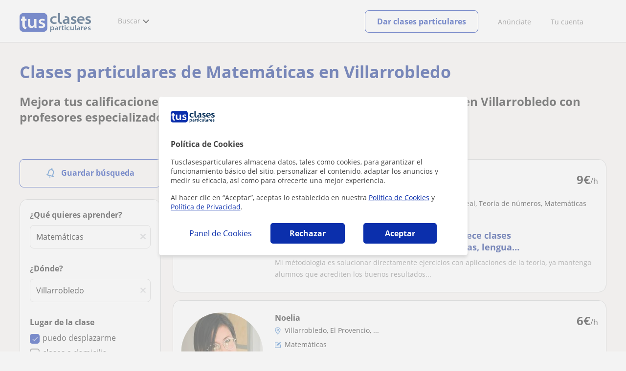

--- FILE ---
content_type: text/html; charset=utf-8
request_url: https://www.tusclasesparticulares.com/profesores-matematicas/villarrobledo.aspx
body_size: 31984
content:


<!DOCTYPE html>
<html lang="es">
<head><meta http-equiv="Content-Type" content="text/html;utf-8" /><title>
	Clases particulares de Matemáticas en Villarrobledo: Profesores expertos cerca de ti
</title><meta name="viewport" content="width=device-width" /><meta name="robots" content="index,follow"/>
<meta name="Description" content="¿Buscas clases particulares de Matemáticas en Villarrobledo? Toma clases personalizadas con nuestros profesores expertos."/>
<meta name="facebook-domain-verification" content="kc3b74kfvtl1c1c759ki5v5ges3jca"/>
<link rel="canonical" href="https://www.tusclasesparticulares.com/profesores-matematicas/villarrobledo.aspx"/>
<meta property="og:title" content="Clases particulares de Matemáticas en Villarrobledo: Profesores expertos cerca de ti"/>
<meta property="og:description" content="¿Buscas clases particulares de Matemáticas en Villarrobledo? Toma clases personalizadas con nuestros profesores expertos."/>
<meta property="og:type" content="website" /><meta property="og:url" content="https://www.tusclasesparticulares.com/profesores-matematicas/villarrobledo.aspx"/>
<meta property="og:image" content="https://d1reana485161v.cloudfront.net/i/og_tusclasesparticulares_v2.png"/>
<link id="lnkcss" type="text/css" rel="stylesheet" href="https://d1reana485161v.cloudfront.net/tces.min.css?v=2243" /><link rel="stylesheet" type="text/css" href="https://d1reana485161v.cloudfront.net/parrilla/province-capital.min.css?v=2243"/>
<link rel="stylesheet" type="text/css" href="https://d1reana485161v.cloudfront.net/AiCaller.min.css?v=2243"/>
<meta http-equiv="X-UA-Compatible" content="IE=edge" /><link rel="icon" type="image/png" href="https://d1reana485161v.cloudfront.net/i/favicon-latam-esp.png">
<script type="application/ld+json">
    {
      "@context": "https://schema.org",
      "@type": "LocalBusiness", 
        "url":"https://www.tusclasesparticulares.com/profesores-matematicas/villarrobledo.aspx",
        "logo":"https://d1reana485161v.cloudfront.net/i/logo_tusclasesparticulares_v3.svg",
        "image":"https://d1reana485161v.cloudfront.net/i/",
      "name": "Clases particulares de Matemáticas en Villarrobledo: Profesores expertos cerca de ti",
      "description":"¿Buscas clases particulares de Matemáticas en Villarrobledo? Toma clases personalizadas con nuestros profesores expertos.",
      "telephone": "+34",      
      "priceRange": "de 7€ a 30€/h",
      "currenciesAccepted":"EUR",
      "paymentAccepted": "Credit Card, Debit Card,Cash",
      "openingHours":"Mo-Su",
      "numberOfEmployees": {
        "@type": "QuantitativeValue",
        "value": "80"        
      },
      "address": {
        "@type": "PostalAddress",
        "streetAddress": "Calle Pallars 3-5 Edificio B, 3-2",
        "addressLocality": "Granollers",        
        "postalCode": "08402",
        "addressCountry": "ES"
      },
      "areaServed": {
        "@type": "AdministrativeArea"
      },
      "AggregateRating": {
        "@type": "AggregateRating",
        "ratingValue":"9.5",
        "bestRating":"10",
        "worstRating":"1",
        "ratingCount":"574109"
      },
      "review": {
        "@type": "Review",
        "itemReviewed": {
          "@type": "Thing",
          "name": "Elizabeth",
          "reviewBody": "Todo perfecto. Hace las clases muy amenas, personalizadas y se adapta a las necesidades de cada..."
        },
        "author": {
          "@type": "Person",
          "name": "Marta"
        }
      } 
    }
    </script></head>
<body id="body" class="desk footer2 country_es country_studentpass_active nob search-page-v3 search-page" data-portalid="0" data-current-website-area="11" data-wp-req-per="1">
    
    <div id="pp"></div>
    <div id="wrapper" class="flex">
        <header id="header" class="header2 v3">
    <div class="shell-lg">
        <section class="header-web">
            <div id="logo">
                <a href="/" id="lnkhome" title="Clases particulares">
                    <img src="https://d1reana485161v.cloudfront.net/i/logo_tusclasesparticulares_v3.svg" id="imglogo" width="159" height="60" alt="Tus clases particulares" />
                </a>
            </div>
            <div class="barra-vertical"></div>
            <div id="navcustom" class="navigation-web">
                <nav class="men">
                    <ul>
                        <li id="menuSearchers" class="menu menu-searchers">
                            <span class="menu-title">Buscar</span>
                            <div id="navmainsearchers" class="submenu lang_es">
                                <div class="submenu-title">
                                    <span class="submenu-title-txt dblock bold">Miles de anuncios a tu alcance</span>
                                </div>
                                <div class="submenu-items ovhid">
                                    <ul class="col_l fl_l">
                                        <li id="li1">
                                            <a href="/buscar/clasesparticulares.aspx">
                                                <svg id="header_particulares" style="color:#A3A5AB;;fill:currentcolor" width="23px" height="23px" viewBox="0 0 22 16" xmlns="http://www.w3.org/2000/svg" ><path d='M19.3218891,11.5127559 C19.9517018,11.5127559 20.5147472,11.6667556 20.9046069,11.8964761 C21.2947223,12.1261965 21.4883731,12.4078471 21.4883731,12.6639164 L21.4883731,14.0708903 L18.9302387,14.0708903 L18.9302387,13.0315203 C18.9302387,12.5078702 18.6514021,12.0535455 18.2106355,11.6884997 C18.5337279,11.5815697 18.9148899,11.5127559 19.3218891,11.5127559 Z M15.0930372,11.2569425 C16.0464538,11.2569425 16.9008707,11.4700351 17.4992184,11.8084762 C18.097566,12.1469174 18.4186119,12.58487 18.4186119,13.0315203 L18.4186119,15.3499575 L11.7674624,15.3499575 L11.7674624,13.0315203 C11.7674624,12.58487 12.0885083,12.1469174 12.6866001,11.8084762 C13.2849478,11.4700351 14.1396205,11.2569425 15.0930372,11.2569425 Z M0.511671144,11.2569425 L12.6546235,11.2569425 C12.5781352,11.2940354 12.5026703,11.3283144 12.4307867,11.3689888 C11.818881,11.7151043 11.3783702,12.2113824 11.2796262,12.7918231 L0.511671144,12.7918231 L0.511671144,11.2569425 Z M3.58143241,10.7453156 L7.16282055,10.7453156 L7.16282055,8.95462152 L3.58143241,8.95462152 L3.58143241,10.7453156 Z M19.4418656,8.1871812 C20.1512363,8.1871812 20.7209328,8.75687773 20.7209328,9.46624839 C20.7209328,10.1756191 20.1512363,10.7453156 19.4418656,10.7453156 C18.7322391,10.7453156 18.1627984,10.1756191 18.1627984,9.46624839 C18.1627984,8.75687773 18.7322391,8.1871812 19.4418656,8.1871812 Z M15.0930372,7.41974088 C15.9436168,7.41974088 16.6279178,8.10378602 16.6279178,8.95462152 C16.6279178,9.8052012 15.9436168,10.4895021 15.0930372,10.4895021 C14.2422017,10.4895021 13.5581565,9.8052012 13.5581565,8.95462152 C13.5581565,8.10378602 14.2422017,7.41974088 15.0930372,7.41974088 Z M1.5349249,2.55928555 L16.3721043,2.55928555 L16.3721043,7.36371774 C16.0213841,7.08206715 15.5760129,6.90811401 15.0930372,6.90811401 C13.9656673,6.90811401 13.0465296,7.82750751 13.0465296,8.95462152 C13.0465296,9.72308509 13.4727148,10.3956186 14.1017601,10.7453156 L7.67444743,10.7453156 L7.67444743,8.69880808 C7.67649394,8.57422693 7.58874993,8.46627366 7.4664711,8.44299464 C7.45061067,8.44145976 7.43449442,8.44145976 7.41863399,8.44299464 L3.32561897,8.44299464 C3.18415414,8.44299464 3.06980553,8.55759906 3.06980553,8.69880808 L3.06980553,10.7453156 L1.5349249,10.7453156 L1.5349249,2.55928555 Z M0.511671144,2.04765867 L17.3953581,2.04765867 L17.3953581,0.512778038 L0.511671144,0.512778038 L0.511671144,2.04765867 Z M0.207764779,0.00115116047 C0.0854859548,0.0244301834 -0.00225805465,0.132383455 4.4266294e-05,0.256964599 L4.4266294e-05,2.30347211 C4.4266294e-05,2.44468113 0.114392873,2.55928555 0.255857705,2.55928555 L1.02329802,2.55928555 L1.02329802,10.7453156 L0.255857705,10.7453156 C0.114392873,10.7453156 4.4266294e-05,10.85992 4.4266294e-05,11.001129 L4.4266294e-05,13.0476365 C4.4266294e-05,13.1888456 0.114392873,13.30345 0.255857705,13.30345 L11.2558356,13.30345 L11.2558356,15.6057709 C11.2558356,15.7469799 11.3701842,15.8615844 11.511649,15.8615844 L18.6744253,15.8615844 C18.8156343,15.8615844 18.9302387,15.7469799 18.9302387,15.6057709 L18.9302387,14.5825172 L21.7441866,14.5825172 C21.8853956,14.5825172 22,14.4679127 22,14.3267037 L22,12.6639164 C22,12.1640569 21.6546519,11.7432438 21.1686063,11.4567328 C20.8910487,11.2935238 20.5577238,11.1745705 20.1931897,11.0970591 C20.8066303,10.8123387 21.2325597,10.1848283 21.2325597,9.46624839 C21.2325597,8.4803434 20.4277706,7.67555432 19.4418656,7.67555432 C18.4559606,7.67555432 17.6511715,8.4803434 17.6511715,9.46624839 C17.6511715,10.1600144 18.0466591,10.768083 18.6263324,11.0650824 C18.2863563,11.121873 17.9737523,11.2144774 17.6990087,11.3449423 C17.2132189,11.0804312 16.6174294,10.8965013 15.9564075,10.8092689 C16.6529875,10.4823394 17.1395447,9.77271289 17.1395447,8.95462152 C17.1395447,8.59852921 17.0446379,8.27134382 16.8837312,7.97920488 C16.8852661,7.96334444 16.8852661,7.9472282 16.8837312,7.93136776 L16.8837312,2.55928555 L17.6511715,2.55928555 C17.7923806,2.55928555 17.906985,2.44468113 17.906985,2.30347211 L17.906985,0.256964599 C17.906985,0.115755581 17.7923806,0.00115116047 17.6511715,0.00115116047 L0.255857705,0.00115116047 C0.239741458,-0.000383720158 0.223881025,-0.000383720158 0.207764779,0.00115116047 Z'></path></svg>
                                                Profesores particulares
                                            </a>
                                        </li>
                                        <li id="li2">
                                            <a href="/online/">
                                                <svg id="header_online" style="color:#A3A5AB;;fill:currentcolor" width="17px" height="21px" viewBox="0 0 17 21" xmlns="http://www.w3.org/2000/svg" ><g id='wireframes' stroke='none' stroke-width='1' fill='none' fill-rule='evenodd'><g id='Header-' transform='translate(-168.000000, -193.000000)' fill='#A3A5AB'><g id='Group-20' transform='translate(145.000000, 61.000000)'><g id='Group-11' transform='translate(23.000000, 132.000000)'><g id='webcam'><path d='M8.5,16.3495305 C4.1741784,16.3495305 0.654460094,12.8298122 0.654460094,8.50399061 C0.654460094,4.17816901 4.1741784,0.654460094 8.5,0.654460094 C12.8258216,0.654460094 16.3455399,4.1741784 16.3455399,8.5 C16.3455399,12.8258216 12.8258216,16.3495305 8.5,16.3495305 Z M10.4633803,17.0039906 C11.9758216,17.0039906 13.2248826,18.1492958 13.3884977,19.6178404 L3.61150235,19.6178404 C3.77511737,18.1492958 5.0241784,17.0039906 6.53661972,17.0039906 L10.4633803,17.0039906 Z M17,8.5 C17,3.81502347 13.1889671,-5.68434189e-14 8.5,-5.68434189e-14 C3.81103286,-5.68434189e-14 0,3.81502347 0,8.5 C0,12.1593897 2.32652582,15.2880282 5.57488263,16.4812207 C4.0584507,16.9042254 2.94107981,18.2929577 2.94107981,19.9410798 L2.94107981,20.2683099 L14.0589202,20.2683099 L14.0589202,19.9410798 C14.0589202,18.2929577 12.9415493,16.9002347 11.4251174,16.4812207 C14.6774648,15.2880282 17,12.1633803 17,8.5 Z' id='Fill-1'></path><path d='M8.5,13.07723 C5.97394366,13.07723 3.92276995,11.0220657 3.92276995,8.5 C3.92276995,5.97793427 5.97394366,3.92276995 8.5,3.92276995 C11.0260563,3.92276995 13.07723,5.97793427 13.07723,8.5 C13.07723,11.0220657 11.0260563,13.07723 8.5,13.07723 M8.5,3.26830986 C5.61478873,3.26830986 3.26830986,5.61478873 3.26830986,8.5 C3.26830986,11.3852113 5.61478873,13.7316901 8.5,13.7316901 C11.3852113,13.7316901 13.7316901,11.3852113 13.7316901,8.5 C13.7316901,5.61478873 11.3852113,3.26830986 8.5,3.26830986' id='Fill-3'></path><path d='M8.5,11.4450704 C6.8758216,11.4450704 5.55892019,10.1241784 5.55892019,8.50399061 C5.55892019,6.88380282 6.87981221,5.5629108 8.5,5.5629108 C10.1201878,5.5629108 11.4410798,6.88380282 11.4410798,8.50399061 C11.4410798,10.1241784 10.1241784,11.4450704 8.5,11.4450704 M8.5,4.90446009 C6.51666667,4.90446009 4.90446009,6.51666667 4.90446009,8.5 C4.90446009,10.4833333 6.51666667,12.0955399 8.5,12.0955399 C10.4833333,12.0955399 12.0955399,10.4833333 12.0955399,8.5 C12.0955399,6.51666667 10.4833333,4.90446009 8.5,4.90446009' id='Fill-5'></path><path d='M8.5,6.54061033 C7.4185446,6.54061033 6.53661972,7.42253521 6.53661972,8.50399061 C6.53661972,8.68356808 6.6842723,8.83122066 6.86384977,8.83122066 C7.04342723,8.83122066 7.19107981,8.68356808 7.19107981,8.50399061 C7.19107981,7.78169014 7.77769953,7.19507042 8.5,7.19507042 C8.67957746,7.19507042 8.82723005,7.04741784 8.82723005,6.86784038 C8.82723005,6.6842723 8.67957746,6.54061033 8.5,6.54061033' id='Fill-7'></path><polygon id='Fill-9' points='8.17276995 18.6361502 8.82723005 18.6361502 8.82723005 17.9816901 8.17276995 17.9816901'></polygon><polygon id='Fill-11' points='9.48169014 18.6361502 10.1361502 18.6361502 10.1361502 17.9816901 9.48169014 17.9816901'></polygon><polygon id='Fill-12' points='6.86384977 18.6361502 7.51830986 18.6361502 7.51830986 17.9816901 6.86384977 17.9816901'></polygon></g></g></g></g></g></svg>
                                                Clases online por webcam
                                            </a>
                                        </li>
                                        <li id="li3">
                                            <a href="/in-company/">
                                                <svg id="header_paraempresas" style="color:#A3A5AB;;fill:currentcolor" width="18px" height="16px" viewBox="-32 33.1 16.2 15" xmlns="http://www.w3.org/2000/svg" ><path d='M-17.6,35.6h1.9v12.5H-32V35.6h1.9V35h1.2v0.6h1.9v-1.2v-0.1c0-0.8,0.4-1.2,1.1-1.2h3.9c0.4,0,0.7,0.1,0.9,0.4s0.4,0.5,0.4,0.9v0.1v1.2h1.9V35h1.2V35.6z M-16.3,38.1v-1.9h-1.2v0.6h-1.2v-0.6h-10v0.6h-1.2v-0.6h-1.2v1.9H-16.3z M-16.3,47.5v-8.8h-15v8.8H-16.3z M-26.3,35.6h5v-1.2c0-0.5-0.2-0.7-0.7-0.7h-3.8c-0.4,0-0.5,0.2-0.5,0.7V35.6z'></path></svg>
                                                Clases para empresas
                                            </a>
                                        </li>
                                    </ul>
                                    <ul class="col_r fl_r">
                                        <li id="li4">
                                            <a href="/academias/buscar.aspx">
                                                <svg id="header_academia" style="color:#A3A5AB;;fill:currentcolor" width="24px" height="24px" viewBox="0 0 22 22" xmlns="http://www.w3.org/2000/svg" ><g id='wireframes' stroke='none' stroke-width='1' fill='none' fill-rule='evenodd'><g id='Header-' transform='translate(-165.000000, -283.000000)' fill='#A3A5AB'><g id='Group-20' transform='translate(145.000000, 61.000000)'><g id='Group-13' transform='translate(20.000000, 222.000000)'><g id='Academia'><path d='M11.28325,21.430275 L13.18675,21.430275 L13.18675,14.129525 L11.28325,14.129525 L11.28325,21.430275 Z M8.81325,21.430275 L10.71675,21.430275 L10.71675,14.129525 L8.81325,14.129525 L8.81325,21.430275 Z M11,5.181775 L15.70125,8.262275 L15.70125,12.126275 C15.70125,12.275525 15.83625,12.411275 15.9845,12.411275 L18.62275,12.411275 L18.62275,21.430275 L13.7535,21.430275 L13.7535,13.844525 C13.7535,13.695525 13.6185,13.559775 13.47,13.559775 L8.53,13.559775 C8.3815,13.559775 8.2465,13.695525 8.2465,13.844525 L8.2465,21.430275 L3.386,21.430275 L3.386,12.411275 L6.02425,12.411275 C6.17275,12.411275 6.30775,12.275525 6.30775,12.126275 L6.30775,8.262275 L11,5.181775 Z M11.28325,0.569775 L14.1695,0.569775 L14.1695,2.038775 L11.28325,2.038775 L11.28325,0.569775 Z M10.938,2.5e-05 C10.80825,0.008025 10.7135,0.154275 10.71675,0.285025 L10.71675,4.692025 L5.865,7.870525 C5.78775,7.923275 5.7395,8.016775 5.741,8.110775 L5.741,11.841275 L3.10275,11.841275 C2.9545,11.841275 2.8195,11.977025 2.8195,12.126275 L2.8195,21.430275 L0.28725,21.430275 C0.13775,21.427775 0,21.564525 0,21.715025 C0,21.865525 0.13775,22.002025 0.28725,22.000025 L21.71275,22.000025 C21.86225,22.002525 22,21.865525 22,21.715025 C22,21.564525 21.86225,21.428025 21.71275,21.430275 L19.1895,21.430275 L19.1895,12.126275 C19.1895,11.977025 19.0545,11.841275 18.90625,11.841275 L16.26775,11.841275 L16.26775,8.110775 C16.26775,8.015275 16.2155,7.921275 16.135,7.870525 L11.28325,4.683025 L11.28325,2.608775 L14.45275,2.608775 C14.60125,2.608775 14.73625,2.473025 14.73625,2.323775 L14.73625,0.285025 C14.73625,0.135775 14.60125,2.5e-05 14.45275,2.5e-05 L10.938,2.5e-05 Z' id='Fill-1'></path><path d='M11.0019,8.0103 C12.08315,8.0103 12.94715,8.88905 12.94715,9.96655 C12.94715,11.0553 12.08315,11.9328 11.0019,11.9328 C9.92065,11.9328 9.05665,11.0553 9.05665,9.96655 C9.05665,8.88905 9.92065,8.0103 11.0019,8.0103 M11.0019,7.44055 C9.61365,7.44055 8.49015,8.5808 8.49015,9.96655 C8.49015,11.36105 9.61365,12.50255 11.0019,12.50255 C12.39015,12.50255 13.51365,11.36105 13.51365,9.96655 C13.51365,8.5808 12.39015,7.44055 11.0019,7.44055' id='Fill-3'></path><path d='M10.9975,8.587275 C10.84125,8.589775 10.7165,8.719025 10.7185,8.876275 L10.7185,9.966525 C10.71875,10.123775 10.8455,10.251275 11.002,10.251275 L12.096,10.251275 C12.2525,10.254775 12.382,10.130025 12.3855,9.972775 C12.389,9.815275 12.26475,9.685025 12.10825,9.681525 C12.10425,9.681525 12.10025,9.681525 12.096,9.681525 L11.28525,9.681525 L11.28525,8.876275 C11.2875,8.718775 11.1625,8.589525 11.006,8.587275 C11.003,8.587275 11.00025,8.587275 10.9975,8.587275' id='Fill-4'></path><path d='M4.95075,15.991025 L6.8335,15.991025 L6.8335,14.097525 L4.95075,14.097525 L4.95075,15.991025 Z M4.6675,13.527775 C4.51125,13.527775 4.38425,13.655525 4.38425,13.812775 L4.38425,16.276025 C4.38425,16.433275 4.51125,16.560775 4.6675,16.560775 L7.117,16.560775 C7.2735,16.560775 7.40025,16.433275 7.40025,16.276025 L7.40025,13.812775 C7.40025,13.655525 7.2735,13.527775 7.117,13.527775 L4.6675,13.527775 Z' id='Fill-5'></path><path d='M4.95075,19.837275 L6.8335,19.837275 L6.8335,17.943775 L4.95075,17.943775 L4.95075,19.837275 Z M4.6675,17.374025 C4.51125,17.374025 4.38425,17.501525 4.38425,17.659025 L4.38425,20.122275 C4.38425,20.279525 4.51125,20.407025 4.6675,20.407025 L7.117,20.407025 C7.2735,20.407025 7.40025,20.279525 7.40025,20.122275 L7.40025,17.659025 C7.40025,17.501525 7.2735,17.374025 7.117,17.374025 L4.6675,17.374025 Z' id='Fill-6'></path><path d='M15.18025,15.991025 L17.053,15.991025 L17.053,14.097525 L15.18025,14.097525 L15.18025,15.991025 Z M14.89675,13.527775 C14.7405,13.527775 14.6135,13.655525 14.6135,13.812775 L14.6135,16.276025 C14.6135,16.433275 14.7405,16.560775 14.89675,16.560775 L17.33625,16.560775 C17.49275,16.560775 17.6195,16.433275 17.6195,16.276025 L17.6195,13.812775 C17.6195,13.655525 17.49275,13.527775 17.33625,13.527775 L14.89675,13.527775 Z' id='Fill-7'></path><path d='M15.18025,19.837275 L17.053,19.837275 L17.053,17.943775 L15.18025,17.943775 L15.18025,19.837275 Z M14.89675,17.374025 C14.7405,17.374025 14.6135,17.501525 14.6135,17.659025 L14.6135,20.122275 C14.6135,20.279525 14.7405,20.407025 14.89675,20.407025 L17.33625,20.407025 C17.49275,20.407025 17.6195,20.279525 17.6195,20.122275 L17.6195,17.659025 C17.6195,17.501525 17.49275,17.374025 17.33625,17.374025 L14.89675,17.374025 Z' id='Fill-8'></path></g></g></g></g></g></svg>
                                                <span>
                                                    Academias y escuelas
                                                </span>
                                            </a>
                                        </li>
                                        <li id="li5">
                                            <a href="/buscar/alumnos.aspx">
                                                <svg id="header_students" style="color:#A3A5AB;;fill:currentcolor" width="16px" height="21px" viewBox="0 0 16 21" xmlns="http://www.w3.org/2000/svg" ><g id='wireframes' stroke='none' stroke-width='1' fill='none' fill-rule='evenodd'><g id='Header-' transform='translate(-168.000000, -329.000000)' fill='#A3A5AB'><g id='Group-20' transform='translate(145.000000, 61.000000)'><g id='Group-14' transform='translate(23.000000, 268.000000)'><g id='alumno'><path d='M14.8399,19.7196364 C14.6469,19.9417273 14.3519,20.0639091 14.0095667,20.0639091 L1.72123333,20.0639091 C1.3789,20.0639091 1.0839,19.9417273 0.8909,19.7196364 C0.6979,19.4978636 0.626233333,19.1984545 0.689566667,18.8774091 L1.74156667,13.5249545 C1.88056667,12.8179545 2.63423333,12.2207273 3.3879,12.2207273 L6.0119,12.2207273 L7.5789,14.3974091 L6.66323333,16.8362727 L8.07856667,18.4462727 L9.53323333,16.7557727 L8.34323333,14.3891364 L10.1799,12.2210455 L12.3429,12.2210455 C13.0965667,12.2210455 13.8502333,12.8182727 13.9892333,13.5252727 L15.0412333,18.8777273 C15.1042333,19.1984545 15.0329,19.4975455 14.8399,19.7196364 Z M7.9969,15.1702727 L8.74823333,16.6650909 L8.07323333,17.4497273 L7.42023333,16.7067727 L7.9969,15.1702727 Z M15.6962333,18.7596818 L14.6442333,13.4072273 C14.4469,12.4020909 13.4145667,11.5843636 12.3429,11.5843636 L9.86156667,11.5843636 L7.9699,13.8170455 L6.36223333,11.5840455 L3.3879,11.5840455 C2.31623333,11.5840455 1.2839,12.4017727 1.08623333,13.4069091 L0.0342333333,18.7593636 C-0.0661,19.2700455 0.0559,19.7552727 0.3779,20.1256364 C0.6999,20.496 1.1769,20.6999545 1.72123333,20.6999545 L14.0095667,20.6999545 C14.5539,20.6999545 15.0309,20.496 15.3529,20.1256364 C15.6749,19.7552727 15.7969,19.2703636 15.6962333,18.7596818 Z' id='Fill-1'></path><path d='M2.44656667,3.13027273 L7.86523333,0.702863636 L13.2842333,3.12995455 L11.3202333,3.81213636 C10.4659,2.91772727 9.23556667,2.35168182 7.86523333,2.35168182 C6.4949,2.35168182 5.26456667,2.91772727 4.41023333,3.81213636 L2.44656667,3.13027273 Z M7.86523333,10.5929091 C5.65956667,10.5929091 3.86523333,8.88013636 3.86523333,6.77472727 C3.86523333,4.68681818 5.65956667,2.98836364 7.86523333,2.98836364 C10.0709,2.98836364 11.8652333,4.68681818 11.8652333,6.77472727 C11.8652333,8.88013636 10.0709,10.5929091 7.86523333,10.5929091 Z M3.19856667,6.77472727 C3.19856667,9.23109091 5.2919,11.2292727 7.86523333,11.2292727 C10.4385667,11.2292727 12.5319,9.23109091 12.5319,6.77472727 C12.5319,5.87459091 12.2452333,5.03745455 11.7559,4.33809091 L12.2035667,4.18281818 L12.1935667,4.20922727 C12.2072333,4.21431818 13.5735667,4.75554545 13.9795667,7.66531818 L14.6402333,7.581 C14.3325667,5.37790909 13.4965667,4.36768182 12.9425667,3.92636364 L15.0195667,3.20504545 L7.86523333,0 L0.7109,3.20472727 L3.97456667,4.33809091 C3.48523333,5.03745455 3.19856667,5.87459091 3.19856667,6.77472727 Z' id='Fill-3'></path></g></g></g></g></g></svg>
                                                <span>
                                                    Alumnos que buscan profe
                                                </span>
                                            </a>
                                        </li>
                                        <li id="li6">
                                            <a href="/buscar/empleo-para-profesores/">
                                                <svg id="header_jobs" style="color:#A3A5AB;;fill:currentcolor" width="22px" height="22px" viewBox="0 0 22 22" xmlns="http://www.w3.org/2000/svg" ><g id='wireframes' stroke='none' stroke-width='1' fill='none' fill-rule='evenodd'><g id='Header-' transform='translate(-168.000000, -374.000000)' fill='#A3A5AB'><g id='Group-20' transform='translate(145.000000, 61.000000)'><g id='Group-15' transform='translate(23.000000, 313.000000)'><g id='Empleo'><path d='M16.8333333,12.1582654 C16.8333333,12.9880572 16.1666667,13.6518907 15.3,13.6518907 C14.4666667,13.6518907 13.7666667,12.9880572 13.7666667,12.1582654 C13.7666667,11.3284735 14.4333333,10.66464 15.3,10.66464 C16.1333333,10.6314483 16.8333333,11.3284735 16.8333333,12.1582654 M18.3666667,16.4399913 L18.3666667,17.3361665 L12.2,17.3361665 L12.2,16.4399913 C12.2,15.5106244 12.9666667,14.7804076 13.8666667,14.7804076 L16.6666667,14.7804076 C17.6,14.7472159 18.3666667,15.5106244 18.3666667,16.4399913 M13.1,12.1582654 C13.1,13.0212489 13.6,13.7514657 14.3,14.1165741 L13.8333333,14.1165741 C12.5333333,14.1165741 11.5,15.1787077 11.5,16.4399913 L11.5,17.6680833 C11.5,17.8672333 11.6333333,18 11.8333333,18 L18.6666667,18 C18.8666667,18 19,17.8672333 19,17.6680833 L19,16.4399913 C19,15.145516 17.9333333,14.1165741 16.6666667,14.1165741 L16.2666667,14.1165741 C17,13.7514657 17.4666667,13.0212489 17.4666667,12.1582654 C17.4666667,10.9633651 16.5,10.0008065 15.2666667,10.0008065 C14.1,9.96761487 13.1,10.9633651 13.1,12.1582654' id='Fill-1'></path><path d='M19.1281792,9.27533797 L20.192898,9.17420693 C20.3592603,9.14049658 20.4923502,9.0056552 20.4923502,8.80339312 C20.4590777,8.63484139 20.3259879,8.5 20.1263531,8.5 C20.0598082,8.5 18.1965502,8.70226208 18.1300052,8.70226208 C17.9303704,8.73597242 17.830553,8.9382345 17.8638255,9.10678623 L18.1965502,10.9271449 C18.2298226,11.129407 18.3961849,11.2305381 18.5958197,11.1968277 C18.762182,11.1631174 18.8952719,10.9945656 18.8619994,10.7923036 L18.6623647,9.71357247 C21.2576169,11.5339312 22.1559734,15.0735175 20.5921676,17.9726073 C19.261269,20.467173 16.5329269,21.6807454 13.9044022,21.2088006 C13.7380399,21.1750902 13.5384051,21.3099316 13.5051327,21.4784834 C13.4718602,21.6470351 13.60495,21.8492972 13.7713124,21.8830075 C16.6660168,22.422373 19.6605386,21.0739592 21.1577995,18.3097108 C22.8214227,15.1746486 21.9563386,11.3316691 19.1281792,9.27533797' id='Fill-3'></path><path d='M2.07736741,15.3008672 C1.56653936,15.3008672 1.15787692,14.8990939 1.15787692,14.3968773 L1.15787692,9.54211633 C1.26004253,9.57559744 1.32815293,9.57559744 1.43031855,9.57559744 L6.64076467,9.57559744 L6.64076467,10.5130685 C6.64076467,10.7139552 6.77698549,10.8478796 6.98131671,10.8478796 L9.09273932,10.8478796 C9.29707054,10.8478796 9.43329136,10.7139552 9.43329136,10.5130685 L9.43329136,9.57559744 L10.9998307,9.57559744 C9.22896014,10.9483229 8.17324883,13.0576329 8.24135924,15.3008672 L2.07736741,15.3008672 Z M7.32186874,10.1782574 L8.75218729,10.1782574 L8.75218729,8.73856969 L7.32186874,8.73856969 L7.32186874,10.1782574 Z M0.681104069,3.44855432 C0.681104069,3.3815921 0.749214476,3.31462988 0.817324883,3.31462988 L6.64076467,3.31462988 L6.64076467,7.19843864 C6.64076467,7.3993253 6.77698549,7.53324974 6.98131671,7.53324974 L9.09273932,7.53324974 C9.29707054,7.53324974 9.43329136,7.3993253 9.43329136,7.19843864 L9.43329136,3.31462988 L15.2567311,3.31462988 C15.3248416,3.31462988 15.392952,3.3815921 15.392952,3.44855432 L15.392952,8.1024286 C14.235075,8.1024286 13.1112533,8.33679637 12.055542,8.90597524 L9.43329136,8.90597524 L9.43329136,8.40375859 C9.43329136,8.20287193 9.29707054,8.06894749 9.09273932,8.06894749 L6.98131671,8.06894749 C6.77698549,8.06894749 6.64076467,8.20287193 6.64076467,8.40375859 L6.64076467,8.90597524 L1.43031855,8.90597524 C1.0216561,8.90597524 0.681104069,8.57116414 0.681104069,8.13590971 C0.681104069,8.13590971 0.681104069,3.44855432 0.681104069,3.44855432 Z M4.76772848,2.54456436 C4.76772848,1.50664995 5.61910857,0.669622199 6.70887508,0.669622199 L9.39923615,0.669622199 C10.4549475,0.669622199 11.3063275,1.50664995 11.3063275,2.54456436 L11.3063275,2.61152657 L4.76772848,2.61152657 L4.76772848,2.54456436 Z M7.32186874,6.86362754 L8.75218729,6.86362754 L8.75218729,3.31462988 L7.32186874,3.31462988 L7.32186874,6.86362754 Z M12.4642045,20.8922126 L12.0895972,19.0172704 C12.055542,18.8498649 11.885266,18.7159405 11.6809348,18.7494216 C11.5106588,18.7829027 11.374438,18.9503082 11.4084932,19.1511949 L11.6468796,20.2895526 C9.02462892,18.4815727 8.10513842,14.9995373 9.70573299,12.1201618 C11.1019963,9.60907855 13.9285782,8.40375859 16.5848841,8.93945635 C16.7551601,8.97293746 16.9594913,8.87249413 16.9935465,8.67160747 C17.0276017,8.50420192 16.9254361,8.30331526 16.7211049,8.26983415 C16.5167737,8.23635304 16.2783873,8.20287193 16.074056,8.16939082 L16.074056,3.48203543 C16.074056,3.046781 15.6994488,2.67848879 15.2567311,2.67848879 L11.9874316,2.67848879 L11.9874316,2.54456436 C11.9874316,1.13835774 10.8295547,0 9.39923615,0 L6.70887508,0 C5.24450133,0 4.08662442,1.13835774 4.08662442,2.54456436 L4.08662442,2.64500768 L0.817324883,2.64500768 C0.374607238,2.64500768 0,3.01329989 0,3.44855432 L0,8.13590971 C0,8.53768303 0.170276017,8.93945635 0.476772848,9.20730523 L0.476772848,14.3968773 C0.476772848,15.2673861 1.19193212,15.9704894 2.07736741,15.9704894 L8.30946964,15.9704894 C8.58191127,17.9458749 9.60356738,19.6199304 11.1360515,20.724807 L10.0803402,20.8252504 C9.91006421,20.8587315 9.73978819,20.9926559 9.77384339,21.1935426 C9.8078986,21.3944292 9.97817461,21.5283537 10.1484506,21.4948726 L12.1577076,21.2939859 C12.3620389,21.2605048 12.4982597,21.0596181 12.4642045,20.8922126 Z' id='Fill-6'></path></g></g></g></g></g></svg>
                                                <span>
                                                    Empleo para profesores
                                                </span>
                                            </a>
                                        </li>
                                    </ul>
                                </div>
                                <div class="submenu-items tb-vs"></div>
                            </div>
                        </li>
                        
                        

                        
                    </ul>
                </nav>
                <nav class="actions">
                    <ul class="ulactions">
                        <li class="menu menu-user">                            
                            <span class="menu-title">
                                <span class="mainbadge"><span class="gunm js-gunm-total" data-getunreadmsgs="1" data-gunm-api="https://www.tusclases.com/api_common/"></span></span>
                                <span class="nav-photouser dinline">
                                    <img data-iurl="https://d1reana485161v.cloudfront.net/i/avatar_blue-min.png" alt="Avatar cuenta" /></span>
                                <span id="menutucuenta" class="menu-titletxt dinline">Tu cuenta</span>
                            </span>
                            <div class="submenu actionsmenu">
                                <ul class="ulactionsmenu">
                                    <li class="liuserinfo ovhid nodis">
                                        <div class="dvphoto fl_l"><a href="#" class="lnkchgphoto">Modificar</a></div>
                                        <div class="dvbasicinfo fl_l">
                                            <span class="spheadername dblock bold"></span>
                                            <span class="spheaderstars dblock"></span>
                                            <span class="dblock"><a href="#" class="lnkheaderprofile">ver perfil</a></span>
                                        </div>
                                    </li>
                                    <li class="lilogin">
                                        <a id="btnlogin" href="/acceso-area-personal.aspx" class="btn green-btn btnlogin">Iniciar sesión</a>
                                        <div class="new-register">
                                            <span>¿Eres nuevo?</span>
                                            <button data-href="/usuario/registro/new.aspx?InnerOrigin=28" class="fl_r">regístrate gratis</button>
                                        </div>
                                    </li>
                                    
                                    <li class="limensajes subact disabled" data-to="-1">
                                        <button data-href="/gestionaranuncio/messaging" class="apnolnk">
                                            <div class="dvmessages">
                                                <i class="svg">
                                                    <svg id="mail" style="color:#A3A5AB;fill:currentcolor" width="22px" height="23px" viewBox="0 0 512 512" xmlns="http://www.w3.org/2000/svg" ><path d='m64 128l0 256 384 0 0-256z m192 140l-163-124 326 0z m-176 100l0-214 115 88-68 77 2 2 79-70 48 37 48-37 79 70 2-2-68-77 115-88 0 214z'/></svg>
                                                </i>
                                                <div class="badge"><span class="gunm js-gnum-mesaages" data-getunreadmsgs="1" data-gunm-api="https://www.tusclases.com/api_common/"></span></div>
                                            </div>
                                            Tus mensajes</button></li>
                                    <li class="limensajes subact disabled" data-to="-1">
                                        <button data-href="/gestionaranuncio/notifications" class="apnolnk">
                                            <div class="dvmessages dvnotificacines">
                                                <i class="svg">
                                                    <svg id="notifications" style="color:#A3A5AB;fill:currentcolor" width="21px" height="21px" viewBox="0 0 512 512" xmlns="http://www.w3.org/2000/svg" ><path d='m382 226c0-98-53-131-102-138 0-1 0-1 0-2 0-12-11-22-24-22-13 0-24 10-24 22 0 1 0 1 0 2-49 7-102 41-102 138 0 114-28 126-66 158l384 0c-38-32-66-44-66-158z m-275 142c9-9 17-18 23-32 12-25 17-59 17-110 0-46 13-80 37-101 23-19 52-23 72-23 20 0 49 4 72 23 24 21 37 54 37 101 0 84 15 117 40 142z m149 80c27 0 49-20 52-43l-103 0c2 23 24 43 51 43z'/></svg>
                                                </i>
                                                <div class="badge num"><span class="gunm js-gnum-notif" data-getunreadnotif="1"></span></div>
                                            </div>
                                            Tus notificaciones</button></li>
                                    <li class="liarea subact disabled" data-to="-1">
                                        <button data-href="/gestionaranuncio/" class="apnolnk">
                                            <i class="svg">
                                                <svg id="icon-android-person" style="color:#A3A5AB;fill:currentcolor" width="20px" height="20px" viewBox="0 0 512 512" xmlns="http://www.w3.org/2000/svg" ><path xmlns='http://www.w3.org/2000/svg' d='m256 256c53 0 96-43 96-96 0-53-43-96-96-96-53 0-96 43-96 96 0 53 43 96 96 96z m0 48c-64 0-192 32-192 96l0 48 384 0 0-48c0-64-128-96-192-96z'></path></svg>
                                            </i>
                                            Tu área personal
                                        </button>
                                    </li>
                                    
                                    
                                    <li class="lilogout subact disabled center" data-to="-1">
                                        <button data-href="/logout.aspx" class="apnolnk">Cerrar sesión</button></li>
                                </ul>
                            </div>
                        </li>
                        <li class="nav-item"><a href="/anunciarse/" class="item-title">Anúnciate</a></li>
                        <li class="nav-item connectar_direct"><a href="/acceso-area-personal.aspx" class="item-title">Tu cuenta</a></li>
                        
                        <li class="lipublish"><a class="sign-btn lnkcreateacc" href="/dar-clases-particulares/">Dar clases particulares</a></li>
                    </ul>
                </nav>
            </div>
        </section>
    </div>
    <input type="hidden" class="screenType" />
    <input type="hidden" id="hidtcom" value="Comunidad" />
    <input type="hidden" id="hidtmas" value="Más" />
    <svg id="header_howitworks" style="color:#A3A5AB;display:none;fill:currentcolor" width="22px" height="22px" viewBox="0 0 512 512" xmlns="http://www.w3.org/2000/svg" ><path d='m256 48c-115 0-208 93-208 208 0 115 93 208 208 208 115 0 208-93 208-208 0-115-93-208-208-208z m0 399c-105 0-191-86-191-191 0-105 86-191 191-191 105 0 191 86 191 191 0 105-86 191-191 191z m4-301c-44 0-68 20-68 62l19 0c-1-30 15-46 48-46 23 0 42 16 42 40 0 15-8 27-19 38-23 20-29 36-30 64l19 0c1-26 0-31 23-53 15-14 26-28 26-50 0-35-27-55-60-55z m0 186c-9 0-17 8-17 17 0 9 8 17 17 17 10 0 17-7 17-17 0-9-7-17-17-17z'></path></svg>
    
</header>

        <div id="dListingHeader" class="ListingHeader" style="background:url(https://d1reana485161v.cloudfront.net/i/ListingHeader/ListingHeaderDefault.png);background-size:cover;background-position:center center;position:relative;">
    <div class="dHeaderText shell">
        <h1>Clases particulares de Matemáticas en Villarrobledo</h1>
        <div id="dTexto"><h2>Mejora tus calificaciones a través de las clases particulares de Matemáticas en Villarrobledo con profesores especializados.</h2></div>
    </div>
</div>

        
        <div class="shell shellcontent">
            <div id="div_contenido">
                <div id="cph">
                    
    <div id="buscador">
        

        <div id="divHeaderSearch" class="mg10 mgbottom30 ovhid">
            
            
        </div>
        <div id="searchleft" class="fl_l search_l">
            


<div class="barraLateralNavegacion2">
    <div id="dvalrt" class="dBotonGuardarBusqueda">
        <div id="addtoalert" class="addtoalert btnicotxt">
    <div class="icono">
        <svg id="notifications3" style="color:#fff;fill:currentcolor" width="17px" height="20px"  xmlns="http://www.w3.org/2000/svg" ><g id='parrilla' stroke='none' stroke-width='1' fill='none' fill-rule='evenodd'><g id='parrilla-profesores-particulares-dtp-0-resultados' transform='translate(-411.000000, -553.000000)' fill='#387BC7' fill-rule='nonzero'><g id='Group-2-Copy-3' transform='translate(383.000000, 535.000000)'><g id='notifications_none-24px' transform='translate(38.000000, 28.000000) rotate(-345.000000) translate(-38.000000, -28.000000) translate(26.000000, 16.000000)'><path d='M12,22 C13.1,22 14,21.1 14,20 L10,20 C10,21.1 10.9,22 12,22 Z M18,16 L18,11 C18,7.93 16.37,5.36 13.5,4.68 L13.5,4 C13.5,3.17 12.83,2.5 12,2.5 C11.17,2.5 10.5,3.17 10.5,4 L10.5,4.68 C7.64,5.36 6,7.92 6,11 L6,16 L4,18 L4,19 L20,19 L20,18 L18,16 Z M16,17 L8,17 L8,11 C8,8.52 9.51,6.5 12,6.5 C14.49,6.5 16,8.52 16,11 L16,17 Z' id='Shape'></path></g></g></g></g></svg>
    </div>
    <div class="texto">Guardar búsqueda</div>
</div>

    </div>
    <div id="dvsearch" class="pd0 sbox mgbottom30">
        

<div class="listing_filters">
    <style>.barraLateralNavegacion2 .addtoalert{background-color:#0b2fac!important;border-radius:5px;font-weight:normal;padding:10px 0;height:22px;margin-bottom:10px;}.barraLateralNavegacion2 .addtoalert div{display:inline-block;}.barraLateralNavegacion2 .addtoalert div:nth-child(2){vertical-align:super;margin-left:10px;}.barraLateralNavegacion2 .alertsaved{border-radius:5px;padding:10px 0;margin-bottom:10px;}.list-mas-buscadas.hidden{display:none!important;}#listtopsubjects{display:none;}#listtopsubjects.active{display:block!important;margin-bottom:50px!important;}#listtopsubjects p{font-size:16px!important;font-weight:700!important;color:#1a1a1a!important;}#listtopsubjects a{color:#1a1a1a!important;}#listtopsubjects a div{margin-top:10px!important;}#dFiltrosFields{background-color:#fff;}#dFiltrosFields .bus_prof{box-shadow:none!important;}#dFiltrosFields .tithead{display:none!important;}.listing_filters{padding:15px;position:relative;}.listing_filters.hide_specific_filters #divprices,.listing_filters.hide_specific_filters #dvfiltipeloc,.listing_filters.hide_specific_filters #divnivelclase,.listing_filters.hide_specific_filters #filterreviews,.listing_filters.hide_specific_filters #otherfilters{display:none!important;}.listing_filters ::placeholder{color:#a3a5ab;opacity:.5;}.listing_filters #busprof3 .bsection{margin-bottom:30px;border-bottom:0;}.listing_filters #busprof3 #divtipoclase .tipoclase{width:32%;display:inline-block;cursor:pointer;}.listing_filters #busprof3 #divtipoclase .tipoclase:not(:last-of-type) .dicono{border-right:1px solid #a3a5ab;}.listing_filters #busprof3 #divtipoclase .tipoclase .dicono{text-align:center;display:inline-block;width:100%;}.listing_filters #busprof3 #divtipoclase .tptext{color:#a3a5ab;font-size:11px;text-align:center;display:inline-block;width:100%;}.listing_filters #busprof3 .filerslist{list-style:none;padding:0;margin:0;}.listing_filters #busprof3 .filerslist li{margin-bottom:8px;}.listing_filters #busprof3 li{margin-bottom:5px;}.listing_filters #busprof3 .wcheckboxact .wcheckbox{vertical-align:sub;margin-right:5px;display:inline-block;}.listing_filters #busprof3 .sprite.wcheckbox{width:16px;height:16px;background-position:-385px -614px;}.listing_filters #busprof3 .sprite{background-image:url(https://d1reana485161v.cloudfront.net/i/t_s30.png);}.listing_filters #busprof3 .listing_filters #busprof3 .wcheckboxact.checked .wcheckbox{background-position:-403px -614px;}.listing_filters #busprof3 input[type=checkbox]{display:none;}.listing_filters #busprof3 .filterstittles{display:block;margin-bottom:15px;font-size:14px;font-weight:bold;color:#58595b;font-weight:600;}.listing_filters #busprof3 .wcheckboxact.checked .wcheckbox{background-position:-403px -614px;}.listing_filters #busprof3 #txtbuscar2{font-size:1em;}.listing_filters #busprof3 #divdistrito{display:none;}.listing_filters #busprof3 #divdistrito .filterstittles{display:flex;align-items:center;}.listing_filters #busprof3 #divdistrito .filterstittles .new{background:#ffdc82;padding:4px 8px;color:#0b2fac;border-radius:4px;margin-left:8px;font-size:12px;line-height:12px;}.listing_filters #busprof3 #divdistrito #seldistrito{padding:6px 7px;background:url(https://d1reana485161v.cloudfront.net/i/parrilla/chevron-down.svg) no-repeat;background-position:center right 10px!important;appearance:none;color:#000;}@media(max-width:768px){.listing_filters #busprof3 #divdistrito #seldistrito{padding:9px 10px;}}.listing_filters #busprof3 #divdistrito #seldistrito:invalid{color:#a5a5a5;}.listing_filters #busprof3 #divdistrito #seldistrito option{padding:10px;color:#000;}.listing_filters #busprof3 #divdistrito #seldistrito option[value=""]{color:#a5a5a5;}.suggestContainer{position:relative;}.suggestContainer .sugg::-webkit-input-placeholder{opacity:1;}.suggestContainer .reset{cursor:pointer;position:absolute;padding:12px 8px;top:0;right:0;opacity:.5;display:none;}@media screen and (max-width:475px){#dFiltrosFields{display:block;}#dFiltrosFields .tptext{font-size:13px!important;}.listing_filters #busprof3 .filterstittles{font-weight:600;}.listing_filters #busprof3 .bsection{padding-bottom:0;}}</style>
    <div class="r5 sh bge bus_prof c2" id="busprof3">
        <form name="form1" method="post" action="/profesores-matematicas/villarrobledo.aspx" id="form1">
<div>
<input type="hidden" name="__VIEWSTATE" id="__VIEWSTATE" value="/[base64]/VKTNNsjQO7LmCZTu1LRTOs=" />
</div>

<div>

	<input type="hidden" name="__VIEWSTATEGENERATOR" id="__VIEWSTATEGENERATOR" value="388677AA" />
	<input type="hidden" name="__EVENTVALIDATION" id="__EVENTVALIDATION" value="/wEdABYTY9a84LIQ/CNweXZEGOoUabGJmU+w/HEcBb8NOsEp3EO/dVmeS/lhz4A/lF5AxghmBxWhTM6Wpwr4uA2P7m4kaXWWGO6BqfYjBbKHhQYvuILGcDkfi1g0Bwgue2kJ/RXMS41ZVS36JHpHRo1t1xtgg6vIuf9sXLBN6pAF0XqqR3fBKHwgVsVIJXpJ9BjgpXocSq0fhsK0T5tVfwoTb0+DmDCNaTkpx5DS2BgSXoWVIr1qK9yvLiXyApQpfQpUgkGjOwStKClejojBIhPOERbdW39ClI3zgaWfhjk9wnFmkGX/OlrOd6Z6MUu19es7EzCP2Wcrx520IGzYSVX7olSlEeKJB/zoQH+yVOGiPDlqCOpMFvH3PANYjWgrDUgDsIzhHwX/Jkq4jlvd0+QbLAtxTCgS3/D7If4G/blfZI3pfrQoBmGzEyghJvC07JpBo0sUV35CcrOwkXvWjFjAEr1sofp2KrNigJ/UeWZEG94H/T6tBBhGffGuvgBWA7njMw0=" />
</div>
            <div id="dvfilmateria">
                <p class="center tithead">Buscador de clases</p>
                <div class="mg30">
                    <span class="filterstittles mg10">¿Qué quieres aprender?</span>
                    <div class="suggestContainer suggCont-1 mgbottom30">
                        <svg id="close" style="color:#a3a5ab;fill:currentcolor" width="15px" height="15px" viewBox="0 0 512 512" xmlns="http://www.w3.org/2000/svg" class='reset js-reset' data-id='txtsubject'><path d='m444 387l-132-132 132-130c5-5 5-14 0-19l-37-38c-3-2-7-4-10-4-4 0-7 2-10 4l-131 130-131-130c-3-2-6-4-10-4-4 0-7 2-10 4l-37 38c-5 5-5 14 0 20l132 130-132 131c-2 3-4 6-4 10 0 4 2 7 4 10l38 37c3 3 6 4 10 4 3 0 7-1 9-4l131-131 131 131c2 3 6 4 10 4 3 0 7-1 9-4l38-37c2-3 4-6 4-10 0-4-2-7-4-10z'/></svg>
                        <input name="ctl00$m$BarraLateralNavegacion1$buscadorcompleto$txtsubject" type="text" value="Matemáticas" maxlength="100" id="txtsubject" data-sugg-css="https://d1reana485161v.cloudfront.net/suggest.min.css?v=2243" autocomplete="off" data-sugg-sel-p="" data-s-v="2024" data-sugg-pid="1" class="sugg js-suggmateria" data-sugg="true" data-sugg-it="1" data-sugg-ss="https://d1reana485161v.cloudfront.net/sugg/suggester.min.js?v=2024" placeholder="Ej: Inglés, Matemáticas..." data-sq="1" data-sugg-api="https://www.tusclases.com/sugg/api/" data-sugg-mob="1" />
                        <input type="hidden" name="idcategoria" id="idcategoria" data-id='txtsubject' value="2" />
                        <input type="hidden" name="idsubcategoria" id="idsubcategoria" data-id='txtsubject' value="12" />
                        <input type="hidden" name="idkeyword" id="idkeyword" data-id='txtsubject' value="0" />
                        <input type="hidden" name="idsmultisubcat" id="idsmultisubcat" data-id='txtsubject' value="" />

                    </div>
                    <div id="divprovincias" class="bsection">
                        <span class="filterstittles">¿Dónde?</span>
                        <div class="suggestContainer suggCont-2 mgbottom15">
                            <svg id="close" style="color:#a3a5ab;fill:currentcolor" width="15px" height="15px" viewBox="0 0 512 512" xmlns="http://www.w3.org/2000/svg" class='reset js-reset' data-id='sugProvincia'><path d='m444 387l-132-132 132-130c5-5 5-14 0-19l-37-38c-3-2-7-4-10-4-4 0-7 2-10 4l-131 130-131-130c-3-2-6-4-10-4-4 0-7 2-10 4l-37 38c-5 5-5 14 0 20l132 130-132 131c-2 3-4 6-4 10 0 4 2 7 4 10l38 37c3 3 6 4 10 4 3 0 7-1 9-4l131-131 131 131c2 3 6 4 10 4 3 0 7-1 9-4l38-37c2-3 4-6 4-10 0-4-2-7-4-10z'/></svg>
                            <input name="ctl00$m$BarraLateralNavegacion1$buscadorcompleto$sugProvincia" type="text" value="Villarrobledo" maxlength="100" id="sugProvincia" data-sugg-css="https://d1reana485161v.cloudfront.net/suggest.min.css?v=2243" autocomplete="off" data-sugg-sel-p="" data-s-v="2024" data-sugg-pid="1" class="sugg js-sugglocalidad" data-sugg="true" data-qs-c="idlocalidad" data-sugg-ss="https://d1reana485161v.cloudfront.net/sugg/suggester.min.js?v=2024" placeholder="Ej: Madrid, Barcelona..." data-qs-p="idprovincia" data-sugg-it="2" data-sq="1" data-sugg-api="https://www.tusclases.com/sugg/api/" data-sugg-mob="1" />
                            <input type="hidden" name="idprovincia" id="idprovincia" data-id='sugProvincia' value="3" />
                            <input type="hidden" name="idlocalidad" id="idlocalidad" data-id='sugProvincia' value="2081" />
                        </div>
                    </div>
                    
                </div>
            </div>


            <div id="dvfiltipeloc" class="bsection">

                
                <div id="divtipoclase">
                    <span class="filterstittles">Lugar de la clase</span>
                    <ul class="filerslist">
                        <li>
                            <span id="schkpresenciales" class="wcheckboxact checked" data-chck="chkpresenciales"><span class="sprite wcheckbox"></span>puedo desplazarme</span>
                            <input name="ctl00$m$BarraLateralNavegacion1$buscadorcompleto$chkpresenciales" type="checkbox" id="chkpresenciales" value="1" class="chktp chkfilters" checked="checked" />
                        </li>
                        <li id="filterdomi">
                            <span id="schkadomicilio" class="wcheckboxact" data-chck="chkadomicilio"><span class="sprite wcheckbox"></span>clases a domicilio</span>
                            <input name="ctl00$m$BarraLateralNavegacion1$buscadorcompleto$chkadomicilio" type="checkbox" id="chkadomicilio" value="1" class="chktp chkfilters" />
                        </li>
                        <li>
                            <span id="schkonline" class="wcheckboxact" data-chck="chkonline"><span class="sprite wcheckbox"></span>clases online</span>
                            <input name="ctl00$m$BarraLateralNavegacion1$buscadorcompleto$chkonline" type="checkbox" id="chkonline" value="1" class="chktp chkfilters" />
                        </li>
                    </ul>
                </div>
            </div>

            <div id="divnivelclase_idiomas" class="bsection" style="display: none">
                <span class="filterstittles">Nivel de las clases</span>
                <ul class="filerslist">
                    <li>
                        <span id="schkiniciacion" class="wcheckboxact js-check" data-chck="chkiniciacion"><span class="sprite wcheckbox"></span>iniciación</span>
                        <input name="ctl00$m$BarraLateralNavegacion1$buscadorcompleto$chkiniciacion" type="checkbox" id="chkiniciacion" value="1" class="lvlclass chkfilters" /></li>
                    <li>
                        <span id="schkbajo" class="wcheckboxact js-check" data-chck="chkbajo"><span class="sprite wcheckbox"></span>bajo</span>
                        <input name="ctl00$m$BarraLateralNavegacion1$buscadorcompleto$chkbajo" type="checkbox" id="chkbajo" value="1" class="lvlclass chkfilters" />
                    </li>
                    <li>
                        <span id="schkmedio" class="wcheckboxact js-check" data-chck="chkmedio"><span class="sprite wcheckbox"></span>medio</span>
                        <input name="ctl00$m$BarraLateralNavegacion1$buscadorcompleto$chkmedio" type="checkbox" id="chkmedio" value="1" class="lvlclass chkfilters" />
                    </li>
                    <li>
                        <span id="schkalto" class="wcheckboxact js-check" data-chck="chkalto"><span class="sprite wcheckbox"></span>alto</span>
                        <input name="ctl00$m$BarraLateralNavegacion1$buscadorcompleto$chkalto" type="checkbox" id="chkalto" value="1" class="lvlclass chkfilters" />
                    </li>
                </ul>
            </div>

            <div id="divprices" class="bsection">
                <span id="titleprices" class="filterstittles">Precio de las clases</span>
                <ul class="filerslist">
                    
                    <li>
                        <span id="schkprice1" class="wcheckboxact js-check price-option " data-chck="chkprice1">
                            <span class="sprite wcheckbox"></span>
                            menos de 11 €
                        </span>
                        <input type="checkbox" value="1" name="chkprice1" id="chkprice1" class="chkprices chkfilters"  data-min="1" data-max="11" />
                    </li>
                    
                    <li>
                        <span id="schkprice2" class="wcheckboxact js-check price-option " data-chck="chkprice2">
                            <span class="sprite wcheckbox"></span>
                            11-15€
                        </span>
                        <input type="checkbox" value="1" name="chkprice2" id="chkprice2" class="chkprices chkfilters"  data-min="11" data-max="15" />
                    </li>
                    
                    <li>
                        <span id="schkprice3" class="wcheckboxact js-check price-option " data-chck="chkprice3">
                            <span class="sprite wcheckbox"></span>
                            15-20€
                        </span>
                        <input type="checkbox" value="1" name="chkprice3" id="chkprice3" class="chkprices chkfilters"  data-min="15" data-max="20" />
                    </li>
                    
                    <li>
                        <span id="schkprice4" class="wcheckboxact js-check price-option " data-chck="chkprice4">
                            <span class="sprite wcheckbox"></span>
                            20-23€
                        </span>
                        <input type="checkbox" value="1" name="chkprice4" id="chkprice4" class="chkprices chkfilters"  data-min="20" data-max="23" />
                    </li>
                    
                    <li>
                        <span id="schkprice5" class="wcheckboxact js-check price-option " data-chck="chkprice5">
                            <span class="sprite wcheckbox"></span>
                            23-27€
                        </span>
                        <input type="checkbox" value="1" name="chkprice5" id="chkprice5" class="chkprices chkfilters"  data-min="23" data-max="27" />
                    </li>
                    
                    <li>
                        <span id="schkprice6" class="wcheckboxact js-check price-option " data-chck="chkprice6">
                            <span class="sprite wcheckbox"></span>
                            más de 27€
                        </span>
                        <input type="checkbox" value="1" name="chkprice6" id="chkprice6" class="chkprices chkfilters"  data-min="27" data-max="99" />
                    </li>
                    
                </ul>
            </div>

            <div id="divnivelclase" class="bsection">
                <span id="titleniveles" class="filterstittles" data-txtalumnosde="Para alumnos de" data-txtnivelclases="Nivel de las clases">Nivel de las clases</span>
                <ul class="filerslist">
                    <li>
                        <span id="schkpreescolar" class="wcheckboxact js-check" data-chck="chkpreescolar"><span class="sprite wcheckbox"></span>para preescolar</span>
                        <input name="ctl00$m$BarraLateralNavegacion1$buscadorcompleto$chkpreescolar" type="checkbox" id="chkpreescolar" value="1" class="lvlclass chkfilters" /></li>
                    <li>
                        <span id="schkprimaria" class="wcheckboxact js-check" data-chck="chkprimaria"><span class="sprite wcheckbox"></span>para niños / primaria</span>
                        <input name="ctl00$m$BarraLateralNavegacion1$buscadorcompleto$chkprimaria" type="checkbox" id="chkprimaria" value="1" class="lvlclass chkfilters" />
                    </li>
                    <li>
                        <span id="schkeso" class="wcheckboxact js-check" data-chck="chkeso"><span class="sprite wcheckbox"></span>para E.S.O. (secundaria)</span>
                        <input name="ctl00$m$BarraLateralNavegacion1$buscadorcompleto$chkeso" type="checkbox" id="chkeso" value="1" class="lvlclass chkfilters" />
                    </li>
                    <li id="linivel3">
                        <span id="schkbachillerato" class="wcheckboxact js-check" data-chck="chkbachillerato"><span class="sprite wcheckbox"></span>para bachillerato</span>
                        <input name="ctl00$m$BarraLateralNavegacion1$buscadorcompleto$chkbachillerato" type="checkbox" id="chkbachillerato" value="1" class="lvlclass chkfilters" />
                    </li>
                    <li>
                        <span id="schkuniversidad" class="wcheckboxact js-check" data-chck="chkuniversidad"><span class="sprite wcheckbox"></span>para universitarios</span>
                        <input name="ctl00$m$BarraLateralNavegacion1$buscadorcompleto$chkuniversidad" type="checkbox" id="chkuniversidad" value="1" class="lvlclass chkfilters" />
                    </li>
                    <li>
                        <span id="schkadultos" class="wcheckboxact js-check" data-chck="chkadultos"><span class="sprite wcheckbox"></span>para adultos</span>
                        <input name="ctl00$m$BarraLateralNavegacion1$buscadorcompleto$chkadultos" type="checkbox" id="chkadultos" value="1" class="lvlclass chkfilters" />
                    </li>
                    <li id="filterincompany2">
                        <span id="schkincompany2" class="wcheckboxact js-check" data-chck="chkincompany2"><span class="sprite wcheckbox"></span>clases para empresas</span>
                        <input name="ctl00$m$BarraLateralNavegacion1$buscadorcompleto$chkincompany2" type="checkbox" id="chkincompany2" value="1" class="chkfilters" />
                    </li>
                </ul>
            </div>

            <div id="otherfilters" class="bsection">
                <span class="filterstittles">Otros filtros</span>
                <ul class="filerslist">
                    
                    <li id="filteracademies">
                        <span id="schkacademias" class="wcheckboxact js-check" data-chck="chkacademias"><span class="sprite wcheckbox"></span>clases en academias</span>
                        <input name="ctl00$m$BarraLateralNavegacion1$buscadorcompleto$chkacademias" type="checkbox" id="chkacademias" value="-1" class="chkfilters" />
                    </li>
                    <li id="filterreviews">
                        <span id="schkrecomendaciones" class="wcheckboxact js-check" data-chck="chkrecomendaciones"><span class="sprite wcheckbox"></span>anuncios con valoraciones</span>
                        <input name="ctl00$m$BarraLateralNavegacion1$buscadorcompleto$chkrecomendaciones" type="checkbox" id="chkrecomendaciones" value="1" class="chkfilters" />
                    </li>
                </ul>
            </div>
            <div class="txtfilter mgbottom15">
                <span id="caracteristicas_avanzadas" class="filterstittles">Características avanzadas</span>
                <input name="ctl00$m$BarraLateralNavegacion1$buscadorcompleto$txtbuscar2" type="text" id="txtbuscar2" class="tfind fs12 c4 dv" placeholder="Características avanzadas..." />
            </div>

            

            <input type="hidden" id="hidSearch" name="hidSearch" value="" />
            <input name="ctl00$m$BarraLateralNavegacion1$buscadorcompleto$hidSearch_server" type="hidden" id="hidSearch_server" value="{&quot;CategoriaId&quot;:2,&quot;SubCategoriaId&quot;:12,&quot;KeywordId&quot;:0,&quot;ProvinciaId&quot;:3,&quot;LocalidadId&quot;:2081,&quot;ADomicilio&quot;:0,&quot;Presenciales&quot;:1,&quot;Online&quot;:0,&quot;Preescolar&quot;:0,&quot;MultiSubcatIds&quot;:null}" />
            <input name="ctl00$m$BarraLateralNavegacion1$buscadorcompleto$hidGridSeoFilter" type="hidden" id="hidGridSeoFilter" value="{&quot;Adultos&quot;:0,&quot;Bachillerato&quot;:0,&quot;CategoryId&quot;:2,&quot;CityId&quot;:2081,&quot;Country&quot;:724,&quot;ESO&quot;:0,&quot;InCompany&quot;:0,&quot;KeywordId&quot;:0,&quot;ModeloImparticion&quot;:0,&quot;Preescolar&quot;:0,&quot;Primaria&quot;:0,&quot;ProvinceId&quot;:3,&quot;SubCategoryId&quot;:12,&quot;TipoClase&quot;:0,&quot;TipoOfertante&quot;:0,&quot;Type&quot;:1,&quot;Universidad&quot;:0}" />
        </form>
    </div>
</div>

<input type="hidden" id="hidIsMobile" value="false" />

    </div>
    
    
</div>        
        </div>
        <div class="fl_r busc">
            
            <div id="parrilla_v2" class="tcgrid v3" data-s-cg="0" data-s-cg-p="0" data-s-cg-n="0">
    <div class="box pd0">

        

        

        <div id="extra_ads"></div>

        

        <table id="Graella" cellpadding="0" cellspacing="0" align="center" width="100%" class="clic c3">
	<tr>
		<td><div class="itemv3" data-link="/profesores/albacete/licenciada-negocios-internacionales-clases-particulares-villarrobledo-matematicas-lengua-fisica-alumnos-primaria-eso-villarrobledo-2611737"><div class="imgtxt"><div class="img"><div></div><img src="https://d131oejryywhj7.cloudfront.net/p/api/usuario/dup/0kAKy1Q22UiwHI_LRe85Tp_k25l8vJJt0.jpg/180x180cut/?s=l&r=1" srcset="https://d131oejryywhj7.cloudfront.net/p/api/usuario/dup/0kAKy1Q22UiwHI_LRe85Tp_k25l8vJJt0.jpg/180x180cut/?s=l&r=1 1x, https://d131oejryywhj7.cloudfront.net/p/api/usuario/dup/0kAKy1Q22UiwHI_LRe85Tp_k25l8vJJt0.jpg/360x360cut/?s=l&r=1 2x" alt="Licenciada en negocios Internacionales, ofrece clases particulares en Villarrobledo de matemáticas, lengua, física para alumnos de primaria y la eso" /></div><div class="txt txt-common"><div class="price"><div class="amount"><strong><b>9</b>€</strong>/h</div></div><div class="username">Geannet</div><div class="only-desktop"><div class="place"><span><img data-iurl="https://d1reana485161v.cloudfront.net/img/icons/location.svg" alt="Provincia"/></span><span>Villarrobledo</span></div><div class="subject"><span><img data-iurl="https://d1reana485161v.cloudfront.net/img/icons/subject.svg" alt="Materia"/></span><span>Matemáticas: Matemáticas básicas, Cálculo, Álgebra lineal, Teoría de números, Matemáticas discretas</span></div><a href="/profesores/albacete/licenciada-negocios-internacionales-clases-particulares-villarrobledo-matematicas-lengua-fisica-alumnos-primaria-eso-villarrobledo-2611737" class="title"><h3>Licenciada en negocios Internacionales, ofrece clases particulares en Villarrobledo de matemáticas, lengua, física para alumnos de primaria y la eso</h3></a><div class="description">Mi métodologia es solucionar directamente ejercicios con aplicaciones de la teoría, ya mantengo alumnos que acrediten los buenos resultados...</div></div></div></div><div class="txt only-mobile"><div class="place"><span><img data-iurl="https://d1reana485161v.cloudfront.net/img/icons/location.svg" alt="Provincia"/></span><span>Villarrobledo</span></div><div class="subject"><span><img data-iurl="https://d1reana485161v.cloudfront.net/img/icons/subject.svg" alt="Materia"/></span><span>Matemáticas: Matemáticas básicas, Cálculo, Álgebra lineal, Teoría de números, Matemáticas discretas</span></div><a href="/profesores/albacete/licenciada-negocios-internacionales-clases-particulares-villarrobledo-matematicas-lengua-fisica-alumnos-primaria-eso-villarrobledo-2611737" class="title"><h3>Licenciada en negocios Internacionales, ofrece clases particulares en Villarrobledo de matemáticas, lengua, física para alumnos de primaria y la eso</h3></a><div class="description">Mi métodologia es solucionar directamente ejercicios con aplicaciones de la teoría, ya mantengo alumnos que acrediten los buenos resultados...</div><div class="card-buttons"><button class="show-more">ver más</button><button class="contact-tutor" data-redirect="true">Contactar</button></div></div></div></td>
	</tr>
	<tr>
		<td><div class="itemv3" data-link="/profesores/albacete/profesora-primaria-imparte-clases-particulares-alumnos-infantil-primaria-2634307"><div class="imgtxt"><div class="img"><div></div><img src="https://d131oejryywhj7.cloudfront.net/p/images/usuarios/l/Wl9DVR8I2Ui71ijULTgVQYxqUzuYcHxw0.jpg/180x180cut/" srcset="https://d131oejryywhj7.cloudfront.net/p/images/usuarios/l/Wl9DVR8I2Ui71ijULTgVQYxqUzuYcHxw0.jpg/180x180cut/ 1x, https://d131oejryywhj7.cloudfront.net/p/images/usuarios/l/Wl9DVR8I2Ui71ijULTgVQYxqUzuYcHxw0.jpg/360x360cut/ 2x" alt="Profesora de primaria imparte clases particulares para alumnos de infantil y primaria" /></div><div class="txt txt-common"><div class="price"><div class="amount"><strong><b>6</b>€</strong>/h</div></div><div class="username">Noelia</div><div class="only-desktop"><div class="place"><span><img data-iurl="https://d1reana485161v.cloudfront.net/img/icons/location.svg" alt="Provincia"/></span><span>Villarrobledo, El Provencio, ...</span></div><div class="subject"><span><img data-iurl="https://d1reana485161v.cloudfront.net/img/icons/subject.svg" alt="Materia"/></span><span>Matemáticas</span></div><a href="/profesores/albacete/profesora-primaria-imparte-clases-particulares-alumnos-infantil-primaria-2634307" class="title"><h3>Profesora de primaria imparte clases particulares para alumnos de infantil y primaria</h3></a><div class="description">Graduada en educación infantil y primaria, dando clases particulares durante más de  un año. </div></div></div></div><div class="txt only-mobile"><div class="place"><span><img data-iurl="https://d1reana485161v.cloudfront.net/img/icons/location.svg" alt="Provincia"/></span><span>Villarrobledo, El Provencio, ...</span></div><div class="subject"><span><img data-iurl="https://d1reana485161v.cloudfront.net/img/icons/subject.svg" alt="Materia"/></span><span>Matemáticas</span></div><a href="/profesores/albacete/profesora-primaria-imparte-clases-particulares-alumnos-infantil-primaria-2634307" class="title"><h3>Profesora de primaria imparte clases particulares para alumnos de infantil y primaria</h3></a><div class="description">Graduada en educación infantil y primaria, dando clases particulares durante más de  un año. </div><div class="card-buttons"><button class="show-more">ver más</button><button class="contact-tutor" data-redirect="true">Contactar</button></div></div></div></td>
	</tr>
	<tr>
		<td><div class="itemv3" data-link="/profesores/albacete/clases-particulares-cualquier-nivel-matematicas-6433620"><div class="imgtxt"><div class="img"><div></div><img data-iurl="https://d1reana485161v.cloudfront.net/img/common/avatar_0_1.svg" /></div><div class="txt txt-common"><div class="price"><div class="amount"><strong><b>10</b>€</strong>/h</div><div class="free">Primera clase gratis</div></div><div class="username">Angel</div><div class="only-desktop"><div class="place"><span><img data-iurl="https://d1reana485161v.cloudfront.net/img/icons/location.svg" alt="Provincia"/></span><span>Villarrobledo</span></div><div class="subject"><span><img data-iurl="https://d1reana485161v.cloudfront.net/img/icons/subject.svg" alt="Materia"/></span><span>Matemáticas: Matemáticas básicas</span></div><a href="/profesores/albacete/clases-particulares-cualquier-nivel-matematicas-6433620" class="title"><h3>Doy clases particulares de cualquier nivel de matemáticas</h3></a><div class="description">Doy clases de matemáticas a cualquier nivel , desde primaria hasta bachillerato, me enfoco en crear clases individuales para cada alumno y...</div></div></div></div><div class="txt only-mobile"><div class="place"><span><img data-iurl="https://d1reana485161v.cloudfront.net/img/icons/location.svg" alt="Provincia"/></span><span>Villarrobledo</span></div><div class="subject"><span><img data-iurl="https://d1reana485161v.cloudfront.net/img/icons/subject.svg" alt="Materia"/></span><span>Matemáticas: Matemáticas básicas</span></div><a href="/profesores/albacete/clases-particulares-cualquier-nivel-matematicas-6433620" class="title"><h3>Doy clases particulares de cualquier nivel de matemáticas</h3></a><div class="description">Doy clases de matemáticas a cualquier nivel , desde primaria hasta bachillerato, me enfoco en crear clases individuales para cada alumno y...</div><div class="card-buttons"><button class="show-more">ver más</button><button class="contact-tutor" data-redirect="true">Contactar</button></div></div></div></td>
	</tr>
	<tr>
		<td><div class="itemv3" data-link="/profesores/albacete/profesora-matematicas-ninos-adultos-repaso-primaria-3232782"><div class="imgtxt"><div class="img"><div></div><img src="https://d131oejryywhj7.cloudfront.net/p/api/usuario/dup/5PCxQ7Lb2UiB1SxllcqeR6tn-GxA8IPR0.jpg/180x180cut/?s=l&r=1" srcset="https://d131oejryywhj7.cloudfront.net/p/api/usuario/dup/5PCxQ7Lb2UiB1SxllcqeR6tn-GxA8IPR0.jpg/180x180cut/?s=l&r=1 1x, https://d131oejryywhj7.cloudfront.net/p/api/usuario/dup/5PCxQ7Lb2UiB1SxllcqeR6tn-GxA8IPR0.jpg/360x360cut/?s=l&r=1 2x" alt="Profesora de matemáticas para niños y adultos o repaso para primaria" /></div><div class="txt txt-common"><div class="price"><div class="amount"><strong><b>10</b>€</strong>/h</div><div class="free">Primera clase gratis</div><span class="stars-reviews"><span class="star-icon">&#9733;</span><span class="mark">4</span><span class="reviews">(1 valoraciones)</span></span></div><div class="username">Yaiza</div><div class="only-desktop"><div class="place"><span><img data-iurl="https://d1reana485161v.cloudfront.net/img/icons/location.svg" alt="Provincia"/></span><span>Villarrobledo</span></div><div class="subject"><span><img data-iurl="https://d1reana485161v.cloudfront.net/img/icons/subject.svg" alt="Materia"/></span><span>Matemáticas: Matemáticas básicas, Cálculo</span></div><a href="/profesores/albacete/profesora-matematicas-ninos-adultos-repaso-primaria-3232782" class="title"><h3>Profesora de matemáticas para niños y adultos o repaso para primaria</h3></a><div class="description">Soy estudiante de Magisterio de Primaria, mi metodología es práctica utilizando ejercicios donde aplicar la teoría. He trabajado con niños...</div></div></div></div><div class="txt only-mobile"><div class="place"><span><img data-iurl="https://d1reana485161v.cloudfront.net/img/icons/location.svg" alt="Provincia"/></span><span>Villarrobledo</span></div><div class="subject"><span><img data-iurl="https://d1reana485161v.cloudfront.net/img/icons/subject.svg" alt="Materia"/></span><span>Matemáticas: Matemáticas básicas, Cálculo</span></div><a href="/profesores/albacete/profesora-matematicas-ninos-adultos-repaso-primaria-3232782" class="title"><h3>Profesora de matemáticas para niños y adultos o repaso para primaria</h3></a><div class="description">Soy estudiante de Magisterio de Primaria, mi metodología es práctica utilizando ejercicios donde aplicar la teoría. He trabajado con niños...</div><div class="card-buttons"><button class="show-more">ver más</button><button class="contact-tutor" data-redirect="true">Contactar</button></div></div></div></td>
	</tr>
	<tr>
		<td><div class="itemv3" data-link="/profesores/albacete/profesor-matematicas-fisica-villarrobledo-3289275"><div class="imgtxt"><div class="img"><div></div><img src="https://d131oejryywhj7.cloudfront.net/p/api/usuario/dup/43AoPDs520hem-5F1QdVTIGsQ0oyCeUA0.jpg/180x180cut/?s=l&r=1" srcset="https://d131oejryywhj7.cloudfront.net/p/api/usuario/dup/43AoPDs520hem-5F1QdVTIGsQ0oyCeUA0.jpg/180x180cut/?s=l&r=1 1x, https://d131oejryywhj7.cloudfront.net/p/api/usuario/dup/43AoPDs520hem-5F1QdVTIGsQ0oyCeUA0.jpg/360x360cut/?s=l&r=1 2x" alt="Profesor de matemáticas y física" /></div><div class="txt txt-common"><div class="price"><div class="amount"><strong><b>10</b>€</strong>/h</div><div class="free">Primera clase gratis</div></div><div class="username">Ignacio</div><div class="only-desktop"><div class="place"><span><img data-iurl="https://d1reana485161v.cloudfront.net/img/icons/location.svg" alt="Provincia"/></span><span>Villarrobledo, Villarrobledo</span></div><div class="subject"><span><img data-iurl="https://d1reana485161v.cloudfront.net/img/icons/subject.svg" alt="Materia"/></span><span>Matemáticas: Matemáticas básicas</span></div><a href="/profesores/albacete/profesor-matematicas-fisica-villarrobledo-3289275" class="title"><h3>Profesor de matemáticas y física</h3></a><div class="description">Soy estudiante de 3º del grado de matemáticas en la universidad de Alicante con experiencia como profesor particular tanto en la ESO como e...</div></div></div></div><div class="txt only-mobile"><div class="place"><span><img data-iurl="https://d1reana485161v.cloudfront.net/img/icons/location.svg" alt="Provincia"/></span><span>Villarrobledo, Villarrobledo</span></div><div class="subject"><span><img data-iurl="https://d1reana485161v.cloudfront.net/img/icons/subject.svg" alt="Materia"/></span><span>Matemáticas: Matemáticas básicas</span></div><a href="/profesores/albacete/profesor-matematicas-fisica-villarrobledo-3289275" class="title"><h3>Profesor de matemáticas y física</h3></a><div class="description">Soy estudiante de 3º del grado de matemáticas en la universidad de Alicante con experiencia como profesor particular tanto en la ESO como e...</div><div class="card-buttons"><button class="show-more">ver más</button><button class="contact-tutor" data-redirect="true">Contactar</button></div></div></div></td>
	</tr>
	<tr>
		<td><div class="itemv3" data-link="/profesores/albacete/profesora-matematicas-todos-niveles-3191033"><div class="imgtxt"><div class="img"><div></div><img data-iurl="https://d1reana485161v.cloudfront.net/img/common/avatar_2.svg" /></div><div class="txt txt-common"><div class="price"><div class="amount"><strong><b>9</b>€</strong>/h</div><div class="free">Primera clase gratis</div></div><div class="username">He</div><div class="only-desktop"><div class="place"><span><img data-iurl="https://d1reana485161v.cloudfront.net/img/icons/location.svg" alt="Provincia"/></span><span>Villarrobledo</span></div><div class="subject"><span><img data-iurl="https://d1reana485161v.cloudfront.net/img/icons/subject.svg" alt="Materia"/></span><span>Matemáticas: Matemáticas básicas</span></div><a href="/profesores/albacete/profesora-matematicas-todos-niveles-3191033" class="title"><h3>Profesora para Matemáticas todos los niveles</h3></a><div class="description">Graduada en Psicología, con matricula de honor en Bachillerato, ofrezco clases de Lengua, Matemáticas, Física y Química para todos los nive...</div></div></div></div><div class="txt only-mobile"><div class="place"><span><img data-iurl="https://d1reana485161v.cloudfront.net/img/icons/location.svg" alt="Provincia"/></span><span>Villarrobledo</span></div><div class="subject"><span><img data-iurl="https://d1reana485161v.cloudfront.net/img/icons/subject.svg" alt="Materia"/></span><span>Matemáticas: Matemáticas básicas</span></div><a href="/profesores/albacete/profesora-matematicas-todos-niveles-3191033" class="title"><h3>Profesora para Matemáticas todos los niveles</h3></a><div class="description">Graduada en Psicología, con matricula de honor en Bachillerato, ofrezco clases de Lengua, Matemáticas, Física y Química para todos los nive...</div><div class="card-buttons"><button class="show-more">ver más</button><button class="contact-tutor" data-redirect="true">Contactar</button></div></div></div></td>
	</tr>
	<tr>
		<td><div class="itemv3" data-link="/profesores/albacete/profesora-primaria-todos-niveles-eso-2-lengua-matematicas-ingles-docente-competencias-clave-6078463"><div class="imgtxt"><div class="img"><div></div><img src="https://d131oejryywhj7.cloudfront.net/p/api/usuario/dup/dLSw9lRM3Ugfs6WuWT8xSaWxx_LOcnmA0.jpg/180x180cut/?s=l&r=1" srcset="https://d131oejryywhj7.cloudfront.net/p/api/usuario/dup/dLSw9lRM3Ugfs6WuWT8xSaWxx_LOcnmA0.jpg/180x180cut/?s=l&r=1 1x, https://d131oejryywhj7.cloudfront.net/p/api/usuario/dup/dLSw9lRM3Ugfs6WuWT8xSaWxx_LOcnmA0.jpg/360x360cut/?s=l&r=1 2x" alt="Profesora de Primaria en todos los niveles , ESO hasta 2º en Lengua , Matemáticas e Inglés; y Docente en Competencias Clave N2" /></div><div class="txt txt-common"><div class="price"><div class="amount"><strong><b>9</b>€</strong>/h</div><div class="free">Primera clase gratis</div></div><div class="username">Amada</div><div class="only-desktop"><div class="place"><span><img data-iurl="https://d1reana485161v.cloudfront.net/img/icons/location.svg" alt="Provincia"/></span><span>Villarrobledo</span></div><div class="subject"><span><img data-iurl="https://d1reana485161v.cloudfront.net/img/icons/subject.svg" alt="Materia"/></span><span>Matemáticas: Matemáticas básicas</span></div><a href="/profesores/albacete/profesora-primaria-todos-niveles-eso-2-lengua-matematicas-ingles-docente-competencias-clave-6078463" class="title"><h3>Profesora de Primaria en todos los niveles , ESO hasta 2º en Lengua , Matemáticas e Inglés; y Docente en Competencias Clave N2</h3></a><div class="description">Maestra graduada en Educación Primaria , con experiencia tanto en EP, como en ESO y adultos. Tambien he trabajado como docente en Competeci...</div></div></div></div><div class="txt only-mobile"><div class="place"><span><img data-iurl="https://d1reana485161v.cloudfront.net/img/icons/location.svg" alt="Provincia"/></span><span>Villarrobledo</span></div><div class="subject"><span><img data-iurl="https://d1reana485161v.cloudfront.net/img/icons/subject.svg" alt="Materia"/></span><span>Matemáticas: Matemáticas básicas</span></div><a href="/profesores/albacete/profesora-primaria-todos-niveles-eso-2-lengua-matematicas-ingles-docente-competencias-clave-6078463" class="title"><h3>Profesora de Primaria en todos los niveles , ESO hasta 2º en Lengua , Matemáticas e Inglés; y Docente en Competencias Clave N2</h3></a><div class="description">Maestra graduada en Educación Primaria , con experiencia tanto en EP, como en ESO y adultos. Tambien he trabajado como docente en Competeci...</div><div class="card-buttons"><button class="show-more">ver más</button><button class="contact-tutor" data-redirect="true">Contactar</button></div></div></div></td>
	</tr>
	<tr>
		<td><div class="itemv3" data-link="/profesores/albacete/profesor-imparte-todas-asignaturas-primaria-eso-3568732"><div class="imgtxt"><div class="img"><div></div><img src="https://d131oejryywhj7.cloudfront.net/p/api/usuario/dup/Zx5TG9i-2ki0yIgD35ZTQK6A3Yn-hHer0.jpg/180x180cut/?s=l&r=1" srcset="https://d131oejryywhj7.cloudfront.net/p/api/usuario/dup/Zx5TG9i-2ki0yIgD35ZTQK6A3Yn-hHer0.jpg/180x180cut/?s=l&r=1 1x, https://d131oejryywhj7.cloudfront.net/p/api/usuario/dup/Zx5TG9i-2ki0yIgD35ZTQK6A3Yn-hHer0.jpg/360x360cut/?s=l&r=1 2x" alt="Profesor que imparte todas las asignaturas desde 1 de primaria hasta 2 de la eso" /></div><div class="txt txt-common"><div class="price"><div class="amount"><strong><b>6</b>€</strong>/h</div><div class="free">Primera clase gratis</div></div><div class="username">Jesús</div><div class="only-desktop"><div class="place"><span><img data-iurl="https://d1reana485161v.cloudfront.net/img/icons/location.svg" alt="Provincia"/></span><span>Villarrobledo</span></div><div class="subject"><span><img data-iurl="https://d1reana485161v.cloudfront.net/img/icons/subject.svg" alt="Materia"/></span><span>Matemáticas</span></div><a href="/profesores/albacete/profesor-imparte-todas-asignaturas-primaria-eso-3568732" class="title"><h3>Profesor que imparte todas las asignaturas desde 1 de primaria hasta 2 de la eso</h3></a><div class="description"></div></div></div></div><div class="txt only-mobile"><div class="place"><span><img data-iurl="https://d1reana485161v.cloudfront.net/img/icons/location.svg" alt="Provincia"/></span><span>Villarrobledo</span></div><div class="subject"><span><img data-iurl="https://d1reana485161v.cloudfront.net/img/icons/subject.svg" alt="Materia"/></span><span>Matemáticas</span></div><a href="/profesores/albacete/profesor-imparte-todas-asignaturas-primaria-eso-3568732" class="title"><h3>Profesor que imparte todas las asignaturas desde 1 de primaria hasta 2 de la eso</h3></a><div class="description"></div><div class="card-buttons"><button class="show-more">ver más</button><button class="contact-tutor" data-redirect="true">Contactar</button></div></div></div></td>
	</tr>
	<tr>
		<td><div class="itemv3" data-link="/profesores/ciudad-real/profesor-matematicas-cursando-segundo-ano-carrera-disponible-dar-clase-ninos-primaria-secundaria-5918487"><div class="imgtxt"><div class="img"><div></div><img data-iurl="https://d131oejryywhj7.cloudfront.net/p/api/usuario/dup/BYgu6GMc3UgvX_uM_sC2Qp0rLR7PJE930.jpg/180x180cut/?s=l&r=1" data-srcset="https://d131oejryywhj7.cloudfront.net/p/api/usuario/dup/BYgu6GMc3UgvX_uM_sC2Qp0rLR7PJE930.jpg/180x180cut/?s=l&r=1 1x, https://d131oejryywhj7.cloudfront.net/p/api/usuario/dup/BYgu6GMc3UgvX_uM_sC2Qp0rLR7PJE930.jpg/360x360cut/?s=l&r=1 2x" alt="Profesor de matemáticas cursando segundo año de carrera disponible para dar clase a niños/as de primaria y secundaria." /></div><div class="txt txt-common"><div class="price"><div class="amount"><strong><b>10</b>€</strong>/h</div></div><div class="username">Mario</div><div class="only-desktop"><div class="place"><span><img data-iurl="https://d1reana485161v.cloudfront.net/img/icons/location.svg" alt="Provincia"/></span><span>Ciudad Real Capital, Villarro...</span></div><div class="subject"><span><img data-iurl="https://d1reana485161v.cloudfront.net/img/icons/subject.svg" alt="Materia"/></span><span>Matemáticas: Matemáticas básicas</span></div><a href="/profesores/ciudad-real/profesor-matematicas-cursando-segundo-ano-carrera-disponible-dar-clase-ninos-primaria-secundaria-5918487" class="title"><h3>Profesor de matemáticas cursando segundo año de carrera disponible para dar clase a niños/as de primaria y secundaria.</h3></a><div class="description">Clases de apoyo escolar ayudando con ejercicios que puedan mandar o aportando material si es necesario.
Clases presenciales u online entre...</div></div></div></div><div class="txt only-mobile"><div class="place"><span><img data-iurl="https://d1reana485161v.cloudfront.net/img/icons/location.svg" alt="Provincia"/></span><span>Ciudad Real Capital, Villarro...</span></div><div class="subject"><span><img data-iurl="https://d1reana485161v.cloudfront.net/img/icons/subject.svg" alt="Materia"/></span><span>Matemáticas: Matemáticas básicas</span></div><a href="/profesores/ciudad-real/profesor-matematicas-cursando-segundo-ano-carrera-disponible-dar-clase-ninos-primaria-secundaria-5918487" class="title"><h3>Profesor de matemáticas cursando segundo año de carrera disponible para dar clase a niños/as de primaria y secundaria.</h3></a><div class="description">Clases de apoyo escolar ayudando con ejercicios que puedan mandar o aportando material si es necesario.
Clases presenciales u online entre...</div><div class="card-buttons"><button class="show-more">ver más</button><button class="contact-tutor" data-redirect="true">Contactar</button></div></div></div></td>
	</tr>
	<tr>
		<td><div class="itemv3" data-link="/profesores/albacete/terminado-bachillerato-matricula-honor-dispuesto-dar-todas-asignaturas-posibles-villarrobledo-2687330"><div class="imgtxt"><div class="img"><div></div><img data-iurl="https://d1reana485161v.cloudfront.net/img/common/avatar_1.svg" /></div><div class="txt txt-common"><div class="price"><div class="amount"><strong><b>10</b>€</strong>/h</div></div><div class="username">Pablo</div><div class="only-desktop"><div class="place"><span><img data-iurl="https://d1reana485161v.cloudfront.net/img/icons/location.svg" alt="Provincia"/></span><span>Villarrobledo</span></div><div class="subject"><span><img data-iurl="https://d1reana485161v.cloudfront.net/img/icons/subject.svg" alt="Materia"/></span><span>Matemáticas: Cálculo, Geometría, Álgebra lineal, Trigonometría, Análisis numérico, Teoría de números, LaTeX, Matemáticas básicas, Matemáticas discretas</span></div><a href="/profesores/albacete/terminado-bachillerato-matricula-honor-dispuesto-dar-todas-asignaturas-posibles-villarrobledo-2687330" class="title"><h3>Terminado bachillerato con matrícula de honor y dispuesto a dar todas las asignaturas posibles</h3></a><div class="description">Soy estudiante, apasionado con la enseñanza y aprendizaje, esfuerzo y superación, ganas de trabajar. Motivación para los alumnos. Disponibi...</div></div></div></div><div class="txt only-mobile"><div class="place"><span><img data-iurl="https://d1reana485161v.cloudfront.net/img/icons/location.svg" alt="Provincia"/></span><span>Villarrobledo</span></div><div class="subject"><span><img data-iurl="https://d1reana485161v.cloudfront.net/img/icons/subject.svg" alt="Materia"/></span><span>Matemáticas: Cálculo, Geometría, Álgebra lineal, Trigonometría, Análisis numérico, Teoría de números, LaTeX, Matemáticas básicas, Matemáticas discretas</span></div><a href="/profesores/albacete/terminado-bachillerato-matricula-honor-dispuesto-dar-todas-asignaturas-posibles-villarrobledo-2687330" class="title"><h3>Terminado bachillerato con matrícula de honor y dispuesto a dar todas las asignaturas posibles</h3></a><div class="description">Soy estudiante, apasionado con la enseñanza y aprendizaje, esfuerzo y superación, ganas de trabajar. Motivación para los alumnos. Disponibi...</div><div class="card-buttons"><button class="show-more">ver más</button><button class="contact-tutor" data-redirect="true">Contactar</button></div></div></div></td>
	</tr>
	<tr>
		<td class="detlt listing_tip" data-filter="t=0&amp;n=1&amp;r=18&amp;idcategoria=2&amp;idsubcategoria=12&amp;idlocalidad=2081&amp;idprovincia=3"></td>
	</tr>
	<tr>
		<td><div class="itemv3" data-link="/profesores/albacete/clases-particulares-matematicas-lengua-conocimiento-social-natural-5589870"><div class="imgtxt"><div class="img"><div></div><img data-iurl="https://d1reana485161v.cloudfront.net/img/common/avatar_0_3.svg" /></div><div class="txt txt-common"><div class="price"><div class="amount"><strong><b>6</b>€</strong>/h</div></div><div class="username">Diego</div><div class="only-desktop"><div class="place"><span><img data-iurl="https://d1reana485161v.cloudfront.net/img/icons/location.svg" alt="Provincia"/></span><span>Villarrobledo</span></div><div class="subject"><span><img data-iurl="https://d1reana485161v.cloudfront.net/img/icons/subject.svg" alt="Materia"/></span><span>Matemáticas: Matemáticas básicas</span></div><a href="/profesores/albacete/clases-particulares-matematicas-lengua-conocimiento-social-natural-5589870" class="title"><h3>Doy clases particulares de matemáticas. lengua, conocimiento social y natural</h3></a><div class="description">Estoy graduado en Educación Primaria por la universidad de Murcia</div></div></div></div><div class="txt only-mobile"><div class="place"><span><img data-iurl="https://d1reana485161v.cloudfront.net/img/icons/location.svg" alt="Provincia"/></span><span>Villarrobledo</span></div><div class="subject"><span><img data-iurl="https://d1reana485161v.cloudfront.net/img/icons/subject.svg" alt="Materia"/></span><span>Matemáticas: Matemáticas básicas</span></div><a href="/profesores/albacete/clases-particulares-matematicas-lengua-conocimiento-social-natural-5589870" class="title"><h3>Doy clases particulares de matemáticas. lengua, conocimiento social y natural</h3></a><div class="description">Estoy graduado en Educación Primaria por la universidad de Murcia</div><div class="card-buttons"><button class="show-more">ver más</button><button class="contact-tutor" data-redirect="true">Contactar</button></div></div></div></td>
	</tr>
	<tr>
		<td><div class="itemv3" data-link="/profesores/albacete/estudiante-bachillerato-gran-interes-ambito-ensenanza-transmitir-mis-conocimientos-apasiona-ensenar-5497481"><div class="imgtxt"><div class="img"><div></div><img data-iurl="https://d1reana485161v.cloudfront.net/img/common/avatar_0_1.svg" /></div><div class="txt txt-common"><div class="price"><div class="amount"><strong><b>9</b>€</strong>/h</div></div><div class="username">Miguel</div><div class="only-desktop"><div class="place"><span><img data-iurl="https://d1reana485161v.cloudfront.net/img/icons/location.svg" alt="Provincia"/></span><span>Villarrobledo</span></div><div class="subject"><span><img data-iurl="https://d1reana485161v.cloudfront.net/img/icons/subject.svg" alt="Materia"/></span><span>Matemáticas: Geometría, Trigonometría, Matemáticas básicas</span></div><a href="/profesores/albacete/estudiante-bachillerato-gran-interes-ambito-ensenanza-transmitir-mis-conocimientos-apasiona-ensenar-5497481" class="title"><h3>Estudiante de Bachillerato, con gran interés en el ámbito de la enseñanza y transmitir mis conocimientos. Me apasiona enseñar.</h3></a><div class="description">¡Hola! Soy Miguel Martínez Lozano y estoy aquí para ayudarte a mejorar en matemáticas. Soy estudiante de segundo de bachillerato de ciencia...</div></div></div></div><div class="txt only-mobile"><div class="place"><span><img data-iurl="https://d1reana485161v.cloudfront.net/img/icons/location.svg" alt="Provincia"/></span><span>Villarrobledo</span></div><div class="subject"><span><img data-iurl="https://d1reana485161v.cloudfront.net/img/icons/subject.svg" alt="Materia"/></span><span>Matemáticas: Geometría, Trigonometría, Matemáticas básicas</span></div><a href="/profesores/albacete/estudiante-bachillerato-gran-interes-ambito-ensenanza-transmitir-mis-conocimientos-apasiona-ensenar-5497481" class="title"><h3>Estudiante de Bachillerato, con gran interés en el ámbito de la enseñanza y transmitir mis conocimientos. Me apasiona enseñar.</h3></a><div class="description">¡Hola! Soy Miguel Martínez Lozano y estoy aquí para ayudarte a mejorar en matemáticas. Soy estudiante de segundo de bachillerato de ciencia...</div><div class="card-buttons"><button class="show-more">ver más</button><button class="contact-tutor" data-redirect="true">Contactar</button></div></div></div></td>
	</tr>
	<tr>
		<td><div class="itemv3" data-link="/profesores/albacete/clases-particulares-matematicas-informatica-3190126"><div class="imgtxt"><div class="img"><div></div><img data-iurl="https://d1reana485161v.cloudfront.net/img/common/avatar_1.svg" /></div><div class="txt txt-common"><div class="price"><div class="amount"><strong><b>10</b>€</strong>/h</div><div class="free">Primera clase gratis</div></div><div class="username">Carlos</div><div class="only-desktop"><div class="place"><span><img data-iurl="https://d1reana485161v.cloudfront.net/img/icons/location.svg" alt="Provincia"/></span><span>Villarrobledo</span></div><div class="subject"><span><img data-iurl="https://d1reana485161v.cloudfront.net/img/icons/subject.svg" alt="Materia"/></span><span>Matemáticas: Matemáticas básicas</span></div><a href="/profesores/albacete/clases-particulares-matematicas-informatica-3190126" class="title"><h3>Clases particulares Matemáticas e informática</h3></a><div class="description">Soy Carlos, tengo 24 años, vivo en Villarrobledo y soy Graduado en Ingeniería Informática. Empecé recientemente en el mundillo de las clase...</div></div></div></div><div class="txt only-mobile"><div class="place"><span><img data-iurl="https://d1reana485161v.cloudfront.net/img/icons/location.svg" alt="Provincia"/></span><span>Villarrobledo</span></div><div class="subject"><span><img data-iurl="https://d1reana485161v.cloudfront.net/img/icons/subject.svg" alt="Materia"/></span><span>Matemáticas: Matemáticas básicas</span></div><a href="/profesores/albacete/clases-particulares-matematicas-informatica-3190126" class="title"><h3>Clases particulares Matemáticas e informática</h3></a><div class="description">Soy Carlos, tengo 24 años, vivo en Villarrobledo y soy Graduado en Ingeniería Informática. Empecé recientemente en el mundillo de las clase...</div><div class="card-buttons"><button class="show-more">ver más</button><button class="contact-tutor" data-redirect="true">Contactar</button></div></div></div></td>
	</tr>
	<tr>
		<td><div class="itemv3" data-link="/profesores/albacete/clases-adaptadas-nivel-alumno-responsabilidad-compromiso-4749562"><div class="imgtxt"><div class="img"><div></div><img data-iurl="https://d1reana485161v.cloudfront.net/img/common/avatar_0_3.svg" /></div><div class="txt txt-common"><div class="price"><div class="amount"><strong><b>10</b>€</strong>/h</div></div><div class="username">Alberto</div><div class="only-desktop"><div class="place"><span><img data-iurl="https://d1reana485161v.cloudfront.net/img/icons/location.svg" alt="Provincia"/></span><span>Villarrobledo</span></div><div class="subject"><span><img data-iurl="https://d1reana485161v.cloudfront.net/img/icons/subject.svg" alt="Materia"/></span><span>Matemáticas</span></div><a href="/profesores/albacete/clases-adaptadas-nivel-alumno-responsabilidad-compromiso-4749562" class="title"><h3>Clases adaptadas al nivel del alumno. Responsabilidad y compromiso</h3></a><div class="description">Clases adaptadas al nivel del alumno. Dudas en cualquier momento resueltas. Contacto continuo con la persona sin ningún tipo de compromiso...</div></div></div></div><div class="txt only-mobile"><div class="place"><span><img data-iurl="https://d1reana485161v.cloudfront.net/img/icons/location.svg" alt="Provincia"/></span><span>Villarrobledo</span></div><div class="subject"><span><img data-iurl="https://d1reana485161v.cloudfront.net/img/icons/subject.svg" alt="Materia"/></span><span>Matemáticas</span></div><a href="/profesores/albacete/clases-adaptadas-nivel-alumno-responsabilidad-compromiso-4749562" class="title"><h3>Clases adaptadas al nivel del alumno. Responsabilidad y compromiso</h3></a><div class="description">Clases adaptadas al nivel del alumno. Dudas en cualquier momento resueltas. Contacto continuo con la persona sin ningún tipo de compromiso...</div><div class="card-buttons"><button class="show-more">ver más</button><button class="contact-tutor" data-redirect="true">Contactar</button></div></div></div></td>
	</tr>
	<tr>
		<td><div class="itemv3" data-link="/profesores/albacete/dan-bastante-bien-matematicas-puedo-dar-clases-particulares-personas-esten-tanto-primaria-eso-villarrobledo-2783608"><div class="imgtxt"><div class="img"><div></div><img data-iurl="https://d131oejryywhj7.cloudfront.net/p/api/usuario/dup/dLNO71tu2Uj7J-oXvgQDT6iiSgLRkNXM0.jpg/180x180cut/?s=l&r=1" data-srcset="https://d131oejryywhj7.cloudfront.net/p/api/usuario/dup/dLNO71tu2Uj7J-oXvgQDT6iiSgLRkNXM0.jpg/180x180cut/?s=l&r=1 1x, https://d131oejryywhj7.cloudfront.net/p/api/usuario/dup/dLNO71tu2Uj7J-oXvgQDT6iiSgLRkNXM0.jpg/360x360cut/?s=l&r=1 2x" alt="Se me dan bastante bien las matemáticas y puedo dar clases particulares para personas que estén tanto en primaria como la eso" /></div><div class="txt txt-common"><div class="price"><div class="amount"><strong><b>10</b>€</strong>/h</div><div class="free">Primera clase gratis</div></div><div class="username">Ainhoa</div><div class="only-desktop"><div class="place"><span><img data-iurl="https://d1reana485161v.cloudfront.net/img/icons/location.svg" alt="Provincia"/></span><span>Villarrobledo</span></div><div class="subject"><span><img data-iurl="https://d1reana485161v.cloudfront.net/img/icons/subject.svg" alt="Materia"/></span><span>Matemáticas: Matemáticas básicas</span></div><a href="/profesores/albacete/dan-bastante-bien-matematicas-puedo-dar-clases-particulares-personas-esten-tanto-primaria-eso-villarrobledo-2783608" class="title"><h3>Se me dan bastante bien las matemáticas y puedo dar clases particulares para personas que estén tanto en primaria como la eso</h3></a><div class="description">Se me dan muy bien la matemáticas y siempre me han gustado mucho puedo ofrecer clases a gente que esté hasta cuarto de la eso y las haría o...</div></div></div></div><div class="txt only-mobile"><div class="place"><span><img data-iurl="https://d1reana485161v.cloudfront.net/img/icons/location.svg" alt="Provincia"/></span><span>Villarrobledo</span></div><div class="subject"><span><img data-iurl="https://d1reana485161v.cloudfront.net/img/icons/subject.svg" alt="Materia"/></span><span>Matemáticas: Matemáticas básicas</span></div><a href="/profesores/albacete/dan-bastante-bien-matematicas-puedo-dar-clases-particulares-personas-esten-tanto-primaria-eso-villarrobledo-2783608" class="title"><h3>Se me dan bastante bien las matemáticas y puedo dar clases particulares para personas que estén tanto en primaria como la eso</h3></a><div class="description">Se me dan muy bien la matemáticas y siempre me han gustado mucho puedo ofrecer clases a gente que esté hasta cuarto de la eso y las haría o...</div><div class="card-buttons"><button class="show-more">ver más</button><button class="contact-tutor" data-redirect="true">Contactar</button></div></div></div></td>
	</tr>
	<tr>
		<td><div class="itemv3" data-link="/profesores/albacete/clases-particulares-quimica-fisica-matematicas-3327129"><div class="imgtxt"><div class="img"><div></div><img data-iurl="https://d131oejryywhj7.cloudfront.net/p/api/usuario/dup/3ipEZMuJ2kiDm9Z_mWj2TaUNKg_1ZYH50.jpg/180x180cut/?s=l&r=1" data-srcset="https://d131oejryywhj7.cloudfront.net/p/api/usuario/dup/3ipEZMuJ2kiDm9Z_mWj2TaUNKg_1ZYH50.jpg/180x180cut/?s=l&r=1 1x, https://d131oejryywhj7.cloudfront.net/p/api/usuario/dup/3ipEZMuJ2kiDm9Z_mWj2TaUNKg_1ZYH50.jpg/360x360cut/?s=l&r=1 2x" alt="Clases particulares de Química, Física y Matemáticas" /></div><div class="txt txt-common"><div class="price"><div class="amount"><strong><b>10</b>€</strong>/h</div></div><div class="username">Raquel</div><div class="only-desktop"><div class="place"><span><img data-iurl="https://d1reana485161v.cloudfront.net/img/icons/location.svg" alt="Provincia"/></span><span>Villarrobledo</span></div><div class="subject"><span><img data-iurl="https://d1reana485161v.cloudfront.net/img/icons/subject.svg" alt="Materia"/></span><span>Matemáticas: Química básica</span></div><a href="/profesores/albacete/clases-particulares-quimica-fisica-matematicas-3327129" class="title"><h3>Clases particulares de Química, Física y Matemáticas</h3></a><div class="description">Graduada en QuímicaDaría clases de Química, y algo de matemáticas y física , e incluso ayudar en el área de biología ( consultar)  Dispuest...</div></div></div></div><div class="txt only-mobile"><div class="place"><span><img data-iurl="https://d1reana485161v.cloudfront.net/img/icons/location.svg" alt="Provincia"/></span><span>Villarrobledo</span></div><div class="subject"><span><img data-iurl="https://d1reana485161v.cloudfront.net/img/icons/subject.svg" alt="Materia"/></span><span>Matemáticas: Química básica</span></div><a href="/profesores/albacete/clases-particulares-quimica-fisica-matematicas-3327129" class="title"><h3>Clases particulares de Química, Física y Matemáticas</h3></a><div class="description">Graduada en QuímicaDaría clases de Química, y algo de matemáticas y física , e incluso ayudar en el área de biología ( consultar)  Dispuest...</div><div class="card-buttons"><button class="show-more">ver más</button><button class="contact-tutor" data-redirect="true">Contactar</button></div></div></div></td>
	</tr>
	<tr>
		<td><div class="itemv3" data-link="/profesores/albacete/clases-apoyo-personas-primaria-secundaria-matematicas-lengua-quimica-fisica-ingles-3644816"><div class="imgtxt"><div class="img"><div></div><img data-iurl="https://d1reana485161v.cloudfront.net/img/common/avatar_2.svg" /></div><div class="txt txt-common"><div class="price"><div class="amount"><strong><b>8</b>€</strong>/h</div><div class="free">Primera clase gratis</div></div><div class="username">Maria</div><div class="only-desktop"><div class="place"><span><img data-iurl="https://d1reana485161v.cloudfront.net/img/icons/location.svg" alt="Provincia"/></span><span>Villarrobledo</span></div><div class="subject"><span><img data-iurl="https://d1reana485161v.cloudfront.net/img/icons/subject.svg" alt="Materia"/></span><span>Matemáticas</span></div><a href="/profesores/albacete/clases-apoyo-personas-primaria-secundaria-matematicas-lengua-quimica-fisica-ingles-3644816" class="title"><h3>Doy clases de apoyo para personas de primaria y secundaria de matemáticas, lengua, química, física e inglés</h3></a><div class="description">Graduada en bachillerato y estudiante de ingeniería, puedo dar clases de todo tipo de matemáticas, física, lengua e inglés. Tengo un nivel...</div></div></div></div><div class="txt only-mobile"><div class="place"><span><img data-iurl="https://d1reana485161v.cloudfront.net/img/icons/location.svg" alt="Provincia"/></span><span>Villarrobledo</span></div><div class="subject"><span><img data-iurl="https://d1reana485161v.cloudfront.net/img/icons/subject.svg" alt="Materia"/></span><span>Matemáticas</span></div><a href="/profesores/albacete/clases-apoyo-personas-primaria-secundaria-matematicas-lengua-quimica-fisica-ingles-3644816" class="title"><h3>Doy clases de apoyo para personas de primaria y secundaria de matemáticas, lengua, química, física e inglés</h3></a><div class="description">Graduada en bachillerato y estudiante de ingeniería, puedo dar clases de todo tipo de matemáticas, física, lengua e inglés. Tengo un nivel...</div><div class="card-buttons"><button class="show-more">ver más</button><button class="contact-tutor" data-redirect="true">Contactar</button></div></div></div></td>
	</tr>
	<tr>
		<td><div class="itemv3" data-link="/profesores/albacete/clases-particulares-quimica-matematicas-nivel-primaria-bachillerato-1747734"><div class="imgtxt"><div class="img"><div></div><img data-iurl="https://d1reana485161v.cloudfront.net/img/common/avatar_2.svg" /></div><div class="txt txt-common"><div class="price"><div class="amount"><strong><b>12</b>€</strong>/h</div></div><div class="username">Lucia</div><div class="only-desktop"><div class="place"><span><img data-iurl="https://d1reana485161v.cloudfront.net/img/icons/location.svg" alt="Provincia"/></span><span>Albacete Capital</span></div><div class="subject"><span><img data-iurl="https://d1reana485161v.cloudfront.net/img/icons/subject.svg" alt="Materia"/></span><span>Matemáticas: Química básica</span></div><a href="/profesores/albacete/clases-particulares-quimica-matematicas-nivel-primaria-bachillerato-1747734" class="title"><h3>Clases particulares de matemáticas y química a nivel de primaria, E.S.O y bachillerato</h3></a><div class="description">Soy Lucía, Ingeniería Agrícola y Agroalimentaria, que imparte clases a nivel de primaria, E.S.O y bachillerato, centrándome en química y ma...</div></div></div></div><div class="txt only-mobile"><div class="place"><span><img data-iurl="https://d1reana485161v.cloudfront.net/img/icons/location.svg" alt="Provincia"/></span><span>Albacete Capital</span></div><div class="subject"><span><img data-iurl="https://d1reana485161v.cloudfront.net/img/icons/subject.svg" alt="Materia"/></span><span>Matemáticas: Química básica</span></div><a href="/profesores/albacete/clases-particulares-quimica-matematicas-nivel-primaria-bachillerato-1747734" class="title"><h3>Clases particulares de matemáticas y química a nivel de primaria, E.S.O y bachillerato</h3></a><div class="description">Soy Lucía, Ingeniería Agrícola y Agroalimentaria, que imparte clases a nivel de primaria, E.S.O y bachillerato, centrándome en química y ma...</div><div class="card-buttons"><button class="show-more">ver más</button><button class="contact-tutor" data-redirect="true">Contactar</button></div></div></div></td>
	</tr>
	<tr>
		<td colspan="5" align="center" class="lowresults v3"><div>Prueba a ajustar tu búsqueda modificando un poco los filtros.</div><div><a class="btnline" href="/buscar/clasesparticulares.aspx">Eliminar todos los filtros</a></div><div>o si lo prefieres:</div><div id="new_alert_2"><p class="save_search">Guarda esta búsqueda y te avisaremos cuando tengamos nuevos profesores</p><a href="#" class="addtoalert btnline" onclick="return false"><img data-iurl="https://d1reana485161v.cloudfront.net/img/icons/bell-outline.svg" /><span>Guardar búsqueda</span></a></div></td>
	</tr>
</table>

    </div>
        
    <input name="ctl00$m$Parrilla1$pagination" type="hidden" id="pagination" data-name="pag0" value="{&quot;Ids&quot;:[2611737,2634307,6433620,3232782,3289275,3191033,6078463,3568732,5918487,2687330,5589870,5497481,3190126,4749562,2783608,3327129,3644816,1747734],&quot;NextURL&quot;:&quot;&quot;,&quot;PrevURL&quot;:&quot;&quot;,&quot;StartNumber&quot;:1,&quot;Total&quot;:18,&quot;Type&quot;:0}" />
    
    <input name="ctl00$m$Parrilla1$lastSearchJsonTopTutors" type="hidden" id="lastSearchJsonTopTutors" />
    <input name="ctl00$m$Parrilla1$showClassgapGrid" type="hidden" id="showClassgapGrid" value="False" />
    
</div>

            
        </div>
        <div></div>

    </div>
    <div class="cl_b"></div>
    
    
    
    
    
    

<div class="box pd0 mgbottom30 the-tips">
    <div class="tip"><div class="lat_header lat_header_1" style="background-image:url('https://d1reana485161v.cloudfront.net/img/pages/parrilla/tip_buscadas.svg')">Matemáticas en Villarrobledo</div><div class="links tg"><a href="/online/matematicas.aspx" title="Clases de matemáticas online">online</a><div class="cl_b"></div></div></div>
<div class="tip"><div class="lat_header  lat_header_3">Asignaturas de Matemáticas</div><div class="links sc"><p><a href="/profesores-calculo/albacete.aspx" title="Clases de cálculo">Cálculo</a></p><p><a href="/profesores-matematicas_basicas/albacete.aspx" title="Clases de matemáticas básicas">Matemáticas básicas</a></p></div></div>

</div>

    
    
        
    
        
    

    

    

    <input name="ctl00$m$SEOKeyMKT" type="hidden" id="SEOKeyMKT" data-urlkey="profesores-matematicas_villarrobledo" data-basicbasekey="SEO_Parrilla_12_0_3_0_0" data-extendedbasekey="SEO_Parrilla_12_0_3_0_0_2_2081" />
    <input name="ctl00$m$textProfesorVerificado" type="hidden" id="textProfesorVerificado" value="Profesor Verificado" />
    <input name="ctl00$m$params24x7" type="hidden" id="params24x7" value="Tip=0&amp;Text=&amp;Cat=2&amp;SubCat=12&amp;Prov=3&amp;imp=0&amp;impconc=0&amp;Loc=2081&amp;k=0" />
    <input name="ctl00$m$lastsearch" type="hidden" id="lastsearch" data-name="lastsearch" value="{&quot;ADomicilio&quot;:0,&quot;Adultos&quot;:0,&quot;Bachillerato&quot;:0,&quot;CategoriaId&quot;:2,&quot;ClienteId&quot;:0,&quot;Destacado&quot;:false,&quot;DistrictsIds&quot;:null,&quot;ESO&quot;:0,&quot;InCompany&quot;:0,&quot;KeywordId&quot;:0,&quot;LastSearchDate&quot;:&quot;\/Date(1761970042881)\/&quot;,&quot;LocalidadId&quot;:2081,&quot;NivelIdiomaAlto&quot;:0,&quot;NivelIdiomaBajo&quot;:0,&quot;NivelIdiomaIniciacion&quot;:0,&quot;NivelIdiomaMedio&quot;:0,&quot;NumPagina&quot;:1,&quot;NumResults&quot;:20,&quot;Online&quot;:0,&quot;Pais&quot;:724,&quot;Preescolar&quot;:0,&quot;PreselectedAdsGrid&quot;:false,&quot;Presenciales&quot;:0,&quot;PriceMax&quot;:0,&quot;PriceMin&quot;:0,&quot;Primaria&quot;:0,&quot;ProvinciaId&quot;:3,&quot;RegionId&quot;:0,&quot;SubCategoriaId&quot;:12,&quot;TopTutor&quot;:false,&quot;Universidad&quot;:0,&quot;origenLocalidad&quot;:0}" />
    <input name="ctl00$m$auto" type="hidden" id="auto" />
    <input name="ctl00$m$filonline" type="hidden" id="filonline" value="?online=1&amp;idsubcategoria=12" />
    <input name="ctl00$m$numPage" type="hidden" id="numPage" value="1" />      
    <input name="ctl00$m$scriptEventSearch" type="hidden" id="scriptEventSearch" value="window.dataLayer = window.dataLayer || [];window.dataLayer.push({&#39;event&#39;: &#39;search&#39;,&#39;uu&#39;:&#39;[uu]&#39;,&#39;fk_usuario&#39;:&#39;[fk_usuario]&#39;,&#39;search_term&#39;:&#39;Matemáticas - Ciencias - Albacete - Villarrobledo - &#39;});" />
    <input name="ctl00$m$scriptEventItemListFiltered" type="hidden" id="scriptEventItemListFiltered" value="window.dataLayer = window.dataLayer || [];window.dataLayer.push({&#39;event&#39;: &#39;item_list_filtered&#39;,&#39;item_list_name&#39;:&#39;Ciencias-Matemáticas-Albacete-Villarrobledo  &#39;,&#39;filter_type&#39;:&#39;SubCategoria,Categoria,Provincia,Localidad,&#39;,&#39;filter_value&#39;:&#39;Matemáticas,Ciencias,Albacete,Villarrobledo,&#39;,&#39;category&#39;:&#39;Ciencias&#39;,&#39;subject&#39;:&#39;Matemáticas&#39;,&#39;province&#39;:&#39;Albacete&#39;,&#39;location&#39;:&#39;Villarrobledo&#39;,&#39;uu&#39;:&#39;[uu]&#39;,&#39;fk_usuario&#39;:&#39;[fk_usuario]&#39;,});" />
    <input name="ctl00$m$scriptEventViewItemList" type="hidden" id="scriptEventViewItemList" value="window.dataLayer = window.dataLayer || [];window.dataLayer.push({&#39;event&#39;: &#39;view_item_list&#39;,&#39;item_list_name&#39;:&#39;Matemáticas-Albacete&#39;,&#39;category&#39;:&#39;Ciencias&#39;,&#39;subject&#39;:&#39;Matemáticas&#39;,&#39;province&#39;:&#39;Albacete&#39;,&#39;location&#39;:&#39;Villarrobledo&#39;,&#39;uu&#39;:&#39;[uu]&#39;,&#39;fk_usuario&#39;:&#39;[fk_usuario]&#39;,items: [{&#39;item_id&#39;:	2611737,&#39;item_name&#39;:	&#39;Geannet&#39;,&#39;num_reviews&#39;:	0,&#39;score_review&#39;:	0,&#39;has_photo&#39;:	&#39;True&#39;,&#39;location_id&#39;:	3,&#39;price&#39;:	&#39;9&#39;,&#39;free_class&#39;: &#39;False&#39;,&#39;destacado&#39;:	&#39;False&#39;,&#39;programa_confianza&#39;:	&#39;False&#39;,&#39;subires&#39;:	&#39;False&#39;,&#39;ad_url&#39;:	&#39;https://www.tusclasesparticulares.com/profesores/albacete/licenciada-negocios-internacionales-clases-particulares-villarrobledo-matematicas-lengua-fisica-alumnos-primaria-eso-villarrobledo-2611737&#39;,&#39;item_category&#39;:	&#39;&#39;,&#39;item_category2&#39;:	&#39;Matemáticas&#39;,&#39;item_category3&#39;:	&#39;&#39;,&#39;index&#39;:1},{&#39;item_id&#39;:	2634307,&#39;item_name&#39;:	&#39;Noelia&#39;,&#39;num_reviews&#39;:	0,&#39;score_review&#39;:	0,&#39;has_photo&#39;:	&#39;True&#39;,&#39;location_id&#39;:	3,&#39;price&#39;:	&#39;6&#39;,&#39;free_class&#39;: &#39;False&#39;,&#39;destacado&#39;:	&#39;False&#39;,&#39;programa_confianza&#39;:	&#39;False&#39;,&#39;subires&#39;:	&#39;False&#39;,&#39;ad_url&#39;:	&#39;https://www.tusclasesparticulares.com/profesores/albacete/profesora-primaria-imparte-clases-particulares-alumnos-infantil-primaria-2634307&#39;,&#39;item_category&#39;:	&#39;&#39;,&#39;item_category2&#39;:	&#39;Matemáticas&#39;,&#39;item_category3&#39;:	&#39;&#39;,&#39;index&#39;:2},{&#39;item_id&#39;:	6433620,&#39;item_name&#39;:	&#39;Angel&#39;,&#39;num_reviews&#39;:	0,&#39;score_review&#39;:	0,&#39;has_photo&#39;:	&#39;False&#39;,&#39;location_id&#39;:	3,&#39;price&#39;:	&#39;10&#39;,&#39;free_class&#39;: &#39;True&#39;,&#39;destacado&#39;:	&#39;False&#39;,&#39;programa_confianza&#39;:	&#39;False&#39;,&#39;subires&#39;:	&#39;False&#39;,&#39;ad_url&#39;:	&#39;https://www.tusclasesparticulares.com/profesores/albacete/clases-particulares-cualquier-nivel-matematicas-6433620&#39;,&#39;item_category&#39;:	&#39;&#39;,&#39;item_category2&#39;:	&#39;Matemáticas&#39;,&#39;item_category3&#39;:	&#39;&#39;,&#39;index&#39;:3},{&#39;item_id&#39;:	3232782,&#39;item_name&#39;:	&#39;Yaiza&#39;,&#39;num_reviews&#39;:	0,&#39;score_review&#39;:	0,&#39;has_photo&#39;:	&#39;True&#39;,&#39;location_id&#39;:	3,&#39;price&#39;:	&#39;10&#39;,&#39;free_class&#39;: &#39;True&#39;,&#39;destacado&#39;:	&#39;False&#39;,&#39;programa_confianza&#39;:	&#39;False&#39;,&#39;subires&#39;:	&#39;False&#39;,&#39;ad_url&#39;:	&#39;https://www.tusclasesparticulares.com/profesores/albacete/profesora-matematicas-ninos-adultos-repaso-primaria-3232782&#39;,&#39;item_category&#39;:	&#39;&#39;,&#39;item_category2&#39;:	&#39;Matemáticas&#39;,&#39;item_category3&#39;:	&#39;&#39;,&#39;index&#39;:4},{&#39;item_id&#39;:	3289275,&#39;item_name&#39;:	&#39;Ignacio&#39;,&#39;num_reviews&#39;:	0,&#39;score_review&#39;:	0,&#39;has_photo&#39;:	&#39;True&#39;,&#39;location_id&#39;:	3,&#39;price&#39;:	&#39;10&#39;,&#39;free_class&#39;: &#39;True&#39;,&#39;destacado&#39;:	&#39;False&#39;,&#39;programa_confianza&#39;:	&#39;False&#39;,&#39;subires&#39;:	&#39;False&#39;,&#39;ad_url&#39;:	&#39;https://www.tusclasesparticulares.com/profesores/albacete/profesor-matematicas-fisica-villarrobledo-3289275&#39;,&#39;item_category&#39;:	&#39;&#39;,&#39;item_category2&#39;:	&#39;Matemáticas&#39;,&#39;item_category3&#39;:	&#39;&#39;,&#39;index&#39;:5},{&#39;item_id&#39;:	3191033,&#39;item_name&#39;:	&#39;He&#39;,&#39;num_reviews&#39;:	0,&#39;score_review&#39;:	0,&#39;has_photo&#39;:	&#39;False&#39;,&#39;location_id&#39;:	3,&#39;price&#39;:	&#39;9&#39;,&#39;free_class&#39;: &#39;True&#39;,&#39;destacado&#39;:	&#39;False&#39;,&#39;programa_confianza&#39;:	&#39;False&#39;,&#39;subires&#39;:	&#39;False&#39;,&#39;ad_url&#39;:	&#39;https://www.tusclasesparticulares.com/profesores/albacete/profesora-matematicas-todos-niveles-3191033&#39;,&#39;item_category&#39;:	&#39;&#39;,&#39;item_category2&#39;:	&#39;Matemáticas&#39;,&#39;item_category3&#39;:	&#39;&#39;,&#39;index&#39;:6},{&#39;item_id&#39;:	6078463,&#39;item_name&#39;:	&#39;Amada&#39;,&#39;num_reviews&#39;:	0,&#39;score_review&#39;:	0,&#39;has_photo&#39;:	&#39;True&#39;,&#39;location_id&#39;:	3,&#39;price&#39;:	&#39;9&#39;,&#39;free_class&#39;: &#39;True&#39;,&#39;destacado&#39;:	&#39;False&#39;,&#39;programa_confianza&#39;:	&#39;False&#39;,&#39;subires&#39;:	&#39;False&#39;,&#39;ad_url&#39;:	&#39;https://www.tusclasesparticulares.com/profesores/albacete/profesora-primaria-todos-niveles-eso-2-lengua-matematicas-ingles-docente-competencias-clave-6078463&#39;,&#39;item_category&#39;:	&#39;&#39;,&#39;item_category2&#39;:	&#39;Matemáticas&#39;,&#39;item_category3&#39;:	&#39;&#39;,&#39;index&#39;:7},{&#39;item_id&#39;:	3568732,&#39;item_name&#39;:	&#39;Jesús&#39;,&#39;num_reviews&#39;:	0,&#39;score_review&#39;:	0,&#39;has_photo&#39;:	&#39;True&#39;,&#39;location_id&#39;:	3,&#39;price&#39;:	&#39;6&#39;,&#39;free_class&#39;: &#39;True&#39;,&#39;destacado&#39;:	&#39;False&#39;,&#39;programa_confianza&#39;:	&#39;False&#39;,&#39;subires&#39;:	&#39;False&#39;,&#39;ad_url&#39;:	&#39;https://www.tusclasesparticulares.com/profesores/albacete/profesor-imparte-todas-asignaturas-primaria-eso-3568732&#39;,&#39;item_category&#39;:	&#39;&#39;,&#39;item_category2&#39;:	&#39;Matemáticas&#39;,&#39;item_category3&#39;:	&#39;&#39;,&#39;index&#39;:8},{&#39;item_id&#39;:	5918487,&#39;item_name&#39;:	&#39;Mario&#39;,&#39;num_reviews&#39;:	0,&#39;score_review&#39;:	0,&#39;has_photo&#39;:	&#39;True&#39;,&#39;location_id&#39;:	17,&#39;price&#39;:	&#39;10&#39;,&#39;free_class&#39;: &#39;False&#39;,&#39;destacado&#39;:	&#39;False&#39;,&#39;programa_confianza&#39;:	&#39;False&#39;,&#39;subires&#39;:	&#39;False&#39;,&#39;ad_url&#39;:	&#39;https://www.tusclasesparticulares.com/profesores/ciudad-real/profesor-matematicas-cursando-segundo-ano-carrera-disponible-dar-clase-ninos-primaria-secundaria-5918487&#39;,&#39;item_category&#39;:	&#39;&#39;,&#39;item_category2&#39;:	&#39;Matemáticas&#39;,&#39;item_category3&#39;:	&#39;&#39;,&#39;index&#39;:9},{&#39;item_id&#39;:	2687330,&#39;item_name&#39;:	&#39;Pablo&#39;,&#39;num_reviews&#39;:	0,&#39;score_review&#39;:	0,&#39;has_photo&#39;:	&#39;False&#39;,&#39;location_id&#39;:	3,&#39;price&#39;:	&#39;10&#39;,&#39;free_class&#39;: &#39;False&#39;,&#39;destacado&#39;:	&#39;False&#39;,&#39;programa_confianza&#39;:	&#39;False&#39;,&#39;subires&#39;:	&#39;False&#39;,&#39;ad_url&#39;:	&#39;https://www.tusclasesparticulares.com/profesores/albacete/terminado-bachillerato-matricula-honor-dispuesto-dar-todas-asignaturas-posibles-villarrobledo-2687330&#39;,&#39;item_category&#39;:	&#39;&#39;,&#39;item_category2&#39;:	&#39;Matemáticas&#39;,&#39;item_category3&#39;:	&#39;&#39;,&#39;index&#39;:10},{&#39;item_id&#39;:	5589870,&#39;item_name&#39;:	&#39;Diego&#39;,&#39;num_reviews&#39;:	0,&#39;score_review&#39;:	0,&#39;has_photo&#39;:	&#39;False&#39;,&#39;location_id&#39;:	3,&#39;price&#39;:	&#39;6&#39;,&#39;free_class&#39;: &#39;False&#39;,&#39;destacado&#39;:	&#39;False&#39;,&#39;programa_confianza&#39;:	&#39;False&#39;,&#39;subires&#39;:	&#39;False&#39;,&#39;ad_url&#39;:	&#39;https://www.tusclasesparticulares.com/profesores/albacete/clases-particulares-matematicas-lengua-conocimiento-social-natural-5589870&#39;,&#39;item_category&#39;:	&#39;&#39;,&#39;item_category2&#39;:	&#39;Matemáticas&#39;,&#39;item_category3&#39;:	&#39;&#39;,&#39;index&#39;:11},{&#39;item_id&#39;:	5497481,&#39;item_name&#39;:	&#39;Miguel&#39;,&#39;num_reviews&#39;:	0,&#39;score_review&#39;:	0,&#39;has_photo&#39;:	&#39;False&#39;,&#39;location_id&#39;:	3,&#39;price&#39;:	&#39;9&#39;,&#39;free_class&#39;: &#39;False&#39;,&#39;destacado&#39;:	&#39;False&#39;,&#39;programa_confianza&#39;:	&#39;False&#39;,&#39;subires&#39;:	&#39;False&#39;,&#39;ad_url&#39;:	&#39;https://www.tusclasesparticulares.com/profesores/albacete/estudiante-bachillerato-gran-interes-ambito-ensenanza-transmitir-mis-conocimientos-apasiona-ensenar-5497481&#39;,&#39;item_category&#39;:	&#39;&#39;,&#39;item_category2&#39;:	&#39;Matemáticas&#39;,&#39;item_category3&#39;:	&#39;&#39;,&#39;index&#39;:12},{&#39;item_id&#39;:	3190126,&#39;item_name&#39;:	&#39;Carlos&#39;,&#39;num_reviews&#39;:	0,&#39;score_review&#39;:	0,&#39;has_photo&#39;:	&#39;False&#39;,&#39;location_id&#39;:	3,&#39;price&#39;:	&#39;10&#39;,&#39;free_class&#39;: &#39;True&#39;,&#39;destacado&#39;:	&#39;False&#39;,&#39;programa_confianza&#39;:	&#39;False&#39;,&#39;subires&#39;:	&#39;False&#39;,&#39;ad_url&#39;:	&#39;https://www.tusclasesparticulares.com/profesores/albacete/clases-particulares-matematicas-informatica-3190126&#39;,&#39;item_category&#39;:	&#39;&#39;,&#39;item_category2&#39;:	&#39;Matemáticas&#39;,&#39;item_category3&#39;:	&#39;&#39;,&#39;index&#39;:13},{&#39;item_id&#39;:	4749562,&#39;item_name&#39;:	&#39;Alberto&#39;,&#39;num_reviews&#39;:	0,&#39;score_review&#39;:	0,&#39;has_photo&#39;:	&#39;False&#39;,&#39;location_id&#39;:	3,&#39;price&#39;:	&#39;10&#39;,&#39;free_class&#39;: &#39;False&#39;,&#39;destacado&#39;:	&#39;False&#39;,&#39;programa_confianza&#39;:	&#39;False&#39;,&#39;subires&#39;:	&#39;False&#39;,&#39;ad_url&#39;:	&#39;https://www.tusclasesparticulares.com/profesores/albacete/clases-adaptadas-nivel-alumno-responsabilidad-compromiso-4749562&#39;,&#39;item_category&#39;:	&#39;&#39;,&#39;item_category2&#39;:	&#39;Matemáticas&#39;,&#39;item_category3&#39;:	&#39;&#39;,&#39;index&#39;:14},{&#39;item_id&#39;:	2783608,&#39;item_name&#39;:	&#39;Ainhoa&#39;,&#39;num_reviews&#39;:	0,&#39;score_review&#39;:	0,&#39;has_photo&#39;:	&#39;True&#39;,&#39;location_id&#39;:	3,&#39;price&#39;:	&#39;10&#39;,&#39;free_class&#39;: &#39;True&#39;,&#39;destacado&#39;:	&#39;False&#39;,&#39;programa_confianza&#39;:	&#39;False&#39;,&#39;subires&#39;:	&#39;False&#39;,&#39;ad_url&#39;:	&#39;https://www.tusclasesparticulares.com/profesores/albacete/dan-bastante-bien-matematicas-puedo-dar-clases-particulares-personas-esten-tanto-primaria-eso-villarrobledo-2783608&#39;,&#39;item_category&#39;:	&#39;&#39;,&#39;item_category2&#39;:	&#39;Matemáticas&#39;,&#39;item_category3&#39;:	&#39;&#39;,&#39;index&#39;:15},{&#39;item_id&#39;:	3327129,&#39;item_name&#39;:	&#39;Raquel&#39;,&#39;num_reviews&#39;:	0,&#39;score_review&#39;:	0,&#39;has_photo&#39;:	&#39;True&#39;,&#39;location_id&#39;:	3,&#39;price&#39;:	&#39;10&#39;,&#39;free_class&#39;: &#39;False&#39;,&#39;destacado&#39;:	&#39;False&#39;,&#39;programa_confianza&#39;:	&#39;False&#39;,&#39;subires&#39;:	&#39;False&#39;,&#39;ad_url&#39;:	&#39;https://www.tusclasesparticulares.com/profesores/albacete/clases-particulares-quimica-fisica-matematicas-3327129&#39;,&#39;item_category&#39;:	&#39;&#39;,&#39;item_category2&#39;:	&#39;Química&#39;,&#39;item_category3&#39;:	&#39;&#39;,&#39;index&#39;:16},{&#39;item_id&#39;:	3644816,&#39;item_name&#39;:	&#39;Maria&#39;,&#39;num_reviews&#39;:	0,&#39;score_review&#39;:	0,&#39;has_photo&#39;:	&#39;False&#39;,&#39;location_id&#39;:	3,&#39;price&#39;:	&#39;8&#39;,&#39;free_class&#39;: &#39;True&#39;,&#39;destacado&#39;:	&#39;False&#39;,&#39;programa_confianza&#39;:	&#39;False&#39;,&#39;subires&#39;:	&#39;False&#39;,&#39;ad_url&#39;:	&#39;https://www.tusclasesparticulares.com/profesores/albacete/clases-apoyo-personas-primaria-secundaria-matematicas-lengua-quimica-fisica-ingles-3644816&#39;,&#39;item_category&#39;:	&#39;&#39;,&#39;item_category2&#39;:	&#39;Primaria&#39;,&#39;item_category3&#39;:	&#39;&#39;,&#39;index&#39;:17},{&#39;item_id&#39;:	1747734,&#39;item_name&#39;:	&#39;Lucia&#39;,&#39;num_reviews&#39;:	0,&#39;score_review&#39;:	0,&#39;has_photo&#39;:	&#39;False&#39;,&#39;location_id&#39;:	3,&#39;price&#39;:	&#39;12&#39;,&#39;free_class&#39;: &#39;False&#39;,&#39;destacado&#39;:	&#39;False&#39;,&#39;programa_confianza&#39;:	&#39;False&#39;,&#39;subires&#39;:	&#39;False&#39;,&#39;ad_url&#39;:	&#39;https://www.tusclasesparticulares.com/profesores/albacete/clases-particulares-quimica-matematicas-nivel-primaria-bachillerato-1747734&#39;,&#39;item_category&#39;:	&#39;&#39;,&#39;item_category2&#39;:	&#39;Química&#39;,&#39;item_category3&#39;:	&#39;&#39;,&#39;index&#39;:18}]});" />
    <input name="ctl00$m$hasFiltroTexto" type="hidden" id="hasFiltroTexto" value="False" />
    
    
    <input name="ctl00$m$ShowTypeformGridsFeedback" type="hidden" id="ShowTypeformGridsFeedback" value="false" />
    <input name="ctl00$m$hidFilterSubcategory" type="hidden" id="hidFilterSubcategory" />
    <input name="ctl00$m$hidFilterLocation" type="hidden" id="hidFilterLocation" />
    
    
    <input name="ctl00$m$hidden_available_districts" type="hidden" id="hidden_available_districts" />

                </div>
            </div>
        </div>
        <script>
            (function (i, s, o, g, a, m) {
                a = s.createElement(o), m = s.getElementsByTagName(o)[0];
                a.async = 1; a.src = g; m.parentNode.insertBefore(a, m)
            })(window, document, 'script', 'https://d1reana485161v.cloudfront.net/com_5jq.min.js?v=996');
        </script>

        

<section class="tc">
<footer class="v3" id="footerv3">
    <div class="shell tc-wrapper">
        <div class="link-tree">
            <div class="logo">
                <a href="/" title="Clases particulares">
                    <img data-iurl="https://d1reana485161v.cloudfront.net/i/logo_tusclasesparticulares_v3.svg" srcset="https://d1reana485161v.cloudfront.net/i/logo_tusclasesparticulares_v3.svg 1x, https://d1reana485161v.cloudfront.net/i/logo_tusclasesparticulares_v3.svg 2x" width="159" height="60" alt="Tus clases particulares" /></a>
            </div>
            <div class="lists">
                <div id="block_social" class="list social">
                    <div class="tit">Síguenos en</div>
                    <a target="_blank" rel="noopener noreferrer" href="https://www.facebook.com/tusclasesparticulares"><img data-iurl="https://d1reana485161v.cloudfront.net/img/icons/facebook.svg" /></a>
                    <a target="_blank" rel="noopener noreferrer" href="https://www.instagram.com/tusclasesparticulares"><img data-iurl="https://d1reana485161v.cloudfront.net/img/icons/instagram.svg" /></a>
                    <a target="_blank" rel="noopener noreferrer" href="https://www.twitter.com/tus_clases"><img data-iurl="https://d1reana485161v.cloudfront.net/img/icons/twitter.svg" /></a>
                </div>
                <div class="list">
                    <div class="tit">Términos y condiciones</div>
                    <a href="https://www.tusclasesparticulares.com/blog/politica-cookies">Política de cookies</a>
                    <span class='launchcookiepanel'>Configuración de Cookies</span>
                    <a href="/informacion/politicadedatos.aspx">Política de privacidad</a>
                    <a href="/informacion/condicionesuso-profesores.aspx">Condiciones uso profesores</a>
                    <a href="/informacion/condicionesuso-estudiantes.aspx">Condiciones uso alumnos</a>
                    <a href=https://www.tusclasesparticulares.com/seguridad/>Seguridad</a>     
                </div>
                <div class="list">
                    <div class="tit">Descubre más</div>
                    <a href="/ayuda/">Ayuda</a>
                    <a href="/como-funciona/">Cómo funciona</a>
                    <a href="/acceso-area-personal.aspx">Acceso profesores</a>
                    <a href="/anunciarse/alumno">Acceso a alumnos</a>
                    
                    
                    
                    <a href="/informe-futuro-educacion/2025/" id="lnkEducationReport">Informe sobre el futuro de la educación</a>                    
                </div>
                <div class="list">
                    <div class="tit">Únete</div>
                    <a href="/dar-clases-particulares/">Dar clases particulares</a>
                    <a href="/buscar/alumnos.aspx">Alumnos que buscan profesor</a>
                </div>
                <div class="list">
                    <div class="tit">Comunidad</div>
                    <a href="/blog/">Novedades y Blog</a>
                    <a href="/questions/">Preguntas y respuestas</a>
                    
                </div>
                <div class="list">
                    <div id="corporateBlock">
                        <div class="tit">Corporativo</div>
                        <a href="https://www.classgap.com/es" target="_blank">Classgap</a>
                    </div>
                </div>
            </div>
        </div>
        <div id="block_opinions" class="opiniones">
            <span class="rating">Fantástica <span class="score">9,5/10</span></span>
            <span class="stars_score"><span class="stars">★★★★★</span><span class="score">9,5/10</span></span>
            <span class="number">738404
                <a href="/opiniones/">
                    opiniones de alumnos
                </a></span>
        </div>
        <div class="copyright">
            <div class="copy">&copy; 2007 - 2025 Tus clases particulares</div>
            <div class="mapa">Mapa web: <a href="/mapaweb.aspx" id="link_webmap">Profesores particulares</a></div>
        </div>
    </div>
</footer>
</section>
        
        
        <input name="ctl00$afterjs" type="hidden" id="afterjs" data-realtime="https://d1reana485161v.cloudfront.net/realtime.min.js?v=2024" value="https://d1reana485161v.cloudfront.net/buscadorprofesores_v3.min.js?v=2024;https://d1reana485161v.cloudfront.net/AiCaller.min.js?v=2024;https://d1reana485161v.cloudfront.net/tc_userdata.min.js?v=2024" />
        
        
        
        
        
        
        
        
        
        <input type="hidden" id="hid-cdn-global" value="https://d1reana485161v.cloudfront.net/" />
        <input type="hidden" id="cookiesPanelVersion" value="2" />
        <input name="ctl00$hidden_optimizely_cdn" type="hidden" id="hidden_optimizely_cdn" value="https://optimizely.tusclasesparticulares.com/edge-client/v1/21322142014/22321590341" />
        <input name="ctl00$hidden_optimizely_is_active" type="hidden" id="hidden_optimizely_is_active" value="True" />
        <input name="ctl00$hidden_hotjar_is_active" type="hidden" id="hidden_hotjar_is_active" value="False" />
        <input name="ctl00$UserEventTrackingHitType" type="hidden" id="UserEventTrackingHitType" value="3" />
        
        
    </div>
    
    
    
    <input name="ctl00$hidden_load_hotjarV2" type="hidden" id="hidden_load_hotjarV2" value="False" />
    <input name="ctl00$hidden_raw_url" type="hidden" id="hidden_raw_url" />
    

<script>

    var queryStringParams = new URLSearchParams(window.location.search);
    var dontLoadAnalytics = queryStringParams.has('no_analytics');    
    function loadGoogleTagManager() {
        if (dontLoadAnalytics) {
            return;
        }                

       
        (function (w, d, s, l, i) {
            w[l] = w[l] || []; w[l].push({
                'gtm.start':
                    new Date().getTime(), event: 'gtm.js'
            }); var f = d.getElementsByTagName(s)[0],
                j = d.createElement(s), dl = l != 'dataLayer' ? '&l=' + l : ''; j.async = true; j.src =
                    'https://www.googletagmanager.com/gtm.js?id=' + i + dl; f.parentNode.insertBefore(j, f);
        })(window, document, 'script', 'dataLayer', 'GTM-MD3TTF4');
        $("body").prepend('<noscript id="gtag_noscript"></noscript>');
        $('#gtag_noscript').prepend('<iframe src="https://www.googletagmanager.com/ns.html?id=GTM-MD3TTF4" height="0" width="0" style="display:none;visibility:hidden"></iframe>');

        if ($('.analytics-event').length > 0) {
            $(".analytics-event").each(function (index) {
                sendEventToGoogleAnalytics4({ category: $(this).data('event') });
            });
        }

        if (queryStringParams.has('ga_event') && queryStringParams.get('ga_event') != '')
            sendEventToGoogleAnalytics4({ category: queryStringParams.get('ga_event'), externalSource: queryStringParams.get('source') });
                             
    }   
</script>
<input name="ctl00$Analysis1$Api_v2_Url" type="hidden" id="Api_v2_Url" value="https://api.tusclasesparticulares.com" />

</body>
</html>


--- FILE ---
content_type: text/html; charset=utf-8
request_url: https://www.tusclasesparticulares.com/analytics/?&ref=
body_size: 2034
content:
<div id="div_pp_notice">

<div class="cookiesnoticev2 steps step1">
    <div class="header">
        <img src="https://d1reana485161v.cloudfront.net/i/logo_tusclasesparticulares_v3.svg" srcset="https://d1reana485161v.cloudfront.net/i/logo_tusclasesparticulares_v3.svg 1x, https://d1reana485161v.cloudfront.net/i/logo_tusclasesparticulares_v3.svg 2x" width="91" height="34" alt="Tus clases particulares" /></a>
    </div>
    <div class="scrollable">
        <div class="step1">
            <p class="tit">Política de Cookies</p>
            <p>Tusclasesparticulares almacena datos, tales como cookies, para garantizar el funcionamiento básico del sitio, personalizar el contenido, adaptar los anuncios y medir su eficacia, así como para ofrecerte una mejor experiencia.</p>
            <p>Al hacer clic en “Aceptar”, aceptas lo establecido en nuestra <a href="https://www.tusclasesparticulares.com/blog/politica-cookies" target="_blank">Política de Cookies</a> y <a href="/informacion/politicadedatos.aspx" target="_blank">Política de Privacidad</a>. </p>
        </div>
        <div class="step2 contentfromserver">
           
        </div>
    </div>
    <div class="footer">
        <div class="boton transp step1 step_toggler">Panel de Cookies</div>
        <!--<div class="boton transp step2 step_toggler">Volver</div>-->
        <div id="reject_all" class="boton primary reject-all step1" data-button="2">Rechazar</div>
        <div class="boton primary aceptar-all step1" data-button="1">Aceptar</div>
        <div class="boton secondary aceptar step2" data-button="3">Aceptar selección</div>
        <div class="boton primary aceptar-all step2" data-button="4">Aceptar todas</div>
    </div>
    <input name="ctl00$cookiesAnaliticas" type="hidden" id="cookiesAnaliticas" value="&quot;{\&quot;All\&quot;:false,\&quot;_ga\&quot;:false,\&quot;source\&quot;:false,\&quot;_gid\&quot;:false,\&quot;_gat\&quot;:false,\&quot;_hj\&quot;:false,\&quot;optimizely\&quot;:false,\&quot;npv\&quot;:false,\&quot;nv\&quot;:false,\&quot;tf\&quot;:false}&quot;" />
    <input name="ctl00$cookiesFuncionales" type="hidden" id="cookiesFuncionales" value="&quot;{\&quot;All\&quot;:false,\&quot;g_state\&quot;:false,\&quot;lastsearch\&quot;:false,\&quot;TCP_ms\&quot;:false,\&quot;TCP_UI\&quot;:false,\&quot;classgap_apt\&quot;:false,\&quot;applus2\&quot;:false}&quot;" />
    <input name="ctl00$cookiesPublicidad" type="hidden" id="cookiesPublicidad" value="&quot;{\&quot;All\&quot;:false,\&quot;__gads\&quot;:false,\&quot;datr_usida\&quot;:false}&quot;" />
</div>
<script>$('#pp').addClass('v2 display');</script>
<script type="text/javascript" src="https://d1reana485161v.cloudfront.net/cookies.min.js?v=2024"></script>

</div>

<input name="hidden_replace_cookies_domain" type="hidden" id="hidden_replace_cookies_domain" value="tusclasesparticulares.com" />